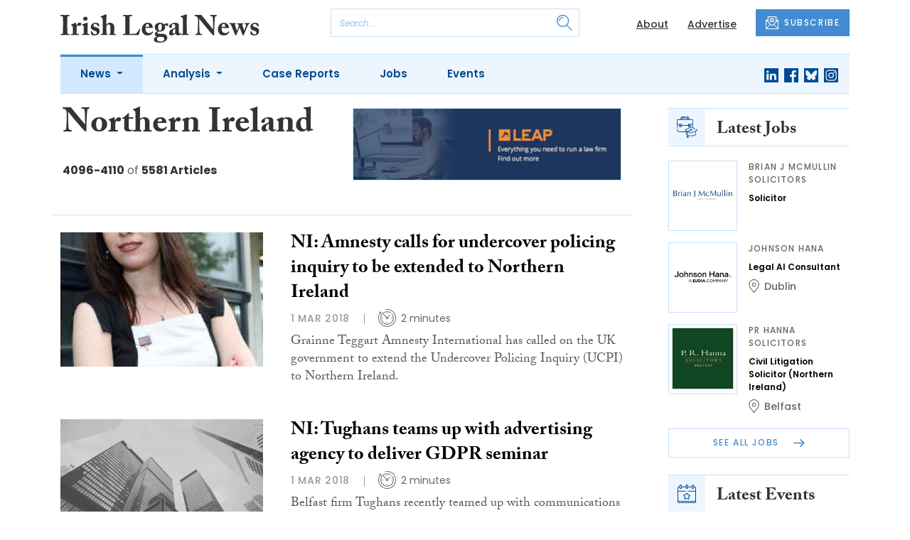

--- FILE ---
content_type: text/html; charset=UTF-8
request_url: https://www.irishlegal.com/tag/northern-ireland?page=274
body_size: 12445
content:
<!DOCTYPE html>
<html lang="en">
<head>
    <meta charset="UTF-8">
    <meta http-equiv="X-UA-Compatible" content="IE=edge">
    <meta name="viewport" content="width=device-width, initial-scale=1.0">
    <title>Northern Ireland | Irish Legal News</title>
    <meta name="description" content="Read the latest news about Northern Ireland.">

        <!-- Google Tag Manager -->
    <script>(function(w,d,s,l,i){w[l]=w[l]||[];w[l].push({'gtm.start':
    new Date().getTime(),event:'gtm.js'});var f=d.getElementsByTagName(s)[0],
    j=d.createElement(s),dl=l!='dataLayer'?'&l='+l:'';j.async=true;j.src=
    'https://www.googletagmanager.com/gtm.js?id='+i+dl;f.parentNode.insertBefore(j,f);
    })(window,document,'script','dataLayer','GTM-TLVLTR2');</script>
    <!-- End Google Tag Manager -->
    
        <script src="https://www.google.com/recaptcha/api.js" async defer></script>
    <script>
    function submitSubscribeModal(token) {
        document.getElementById("subscribe-modal").submit();
    }
    function submitSubscribe(token) {
        document.getElementById("subscribe").submit();
    }
    </script>
    
    
    
    
    <!-- Facebook -->
    <meta property="og:locale" content="en_GB" />
    <meta property="og:type" content="article" />
    <meta property="og:title" content="Northern Ireland" />
    <meta property="og:description" content="Read the latest news about Northern Ireland." />
    <meta property="og:url" content="https://www.irishlegal.com/tag/northern-ireland" />
    <meta property="og:site_name" content="Irish Legal News" />
    <meta property="og:image" content="" />
    <meta property="og:image:secure_url" content="" />
    <meta property="og:image:width" content="300" />
    <meta property="og:image:height" content="300" />

    <!-- Favicon -->
    <link rel="icon" type="image/png" href="https://www.irishlegal.com/assets/images/favicon/favicon-32x32.png" sizes="32x32" />
    <link rel="icon" type="image/png" href="https://www.irishlegal.com/assets/images/favicon/favicon-16x16.png" sizes="16x16" />

    <!-- Prefetch DNS -->
    <link rel="dns-prefetch" href="//cdn.jsdelivr.net">
    <link rel="dns-prefetch" href="//use.typekit.net">
    <link rel="dns-prefetch" href="//fonts.googleapis.com">
    <link rel="dns-prefetch" href="//cdnjs.cloudflare.com">

    <!-- Bootstrap CSS -->
    <link href="https://cdn.jsdelivr.net/npm/bootstrap@5.0.2/dist/css/bootstrap.min.css" rel="stylesheet" integrity="sha384-EVSTQN3/azprG1Anm3QDgpJLIm9Nao0Yz1ztcQTwFspd3yD65VohhpuuCOmLASjC" crossorigin="anonymous">

    <link rel="stylesheet" href="https://use.typekit.net/mkq0dhu.css">
    <link href="https://fonts.googleapis.com/css2?family=Poppins:ital,wght@0,300;0,400;0,500;0,600;0,700;1,300;1,400;1,500;1,600;1,700&display=swap" rel="stylesheet">

    <link rel="stylesheet" href="https://cdnjs.cloudflare.com/ajax/libs/normalize/8.0.1/normalize.min.css" integrity="sha512-NhSC1YmyruXifcj/KFRWoC561YpHpc5Jtzgvbuzx5VozKpWvQ+4nXhPdFgmx8xqexRcpAglTj9sIBWINXa8x5w==" crossorigin="anonymous" />

    <!-- Font Awesome -->
    <link rel="stylesheet" href="https://cdnjs.cloudflare.com/ajax/libs/font-awesome/5.15.3/css/all.min.css" integrity="sha512-iBBXm8fW90+nuLcSKlbmrPcLa0OT92xO1BIsZ+ywDWZCvqsWgccV3gFoRBv0z+8dLJgyAHIhR35VZc2oM/gI1w==" crossorigin="anonymous" referrerpolicy="no-referrer" />

    <link rel="stylesheet" href="https://www.irishlegal.com/css/styles.css?20251007">
</head>
<body>
        <!-- Google Tag Manager (noscript) -->
    <noscript><iframe src="https://www.googletagmanager.com/ns.html?id=GTM-TLVLTR2"
    height="0" width="0" style="display:none;visibility:hidden"></iframe></noscript>
    <!-- End Google Tag Manager (noscript) -->
            <header class="sfn-header" style="top: auto; position: static;">
        <div class="sfn-header-main navbar-expand-lg">
            <div class="container">
                <div class="row align-items-center">
                    <div class="col-6 col-lg-3 col-xl-4">
                        <div class="logo-holder">
                            <div class="sfn-toggle-button">
                                <div class="toggle-button">
                                    <div class="line-top"></div>
                                    <div class="line-middle"></div>
                                    <div class="line-bottom"></div>
                                </div>
                            </div>
                            <div class="navbar-brand logo">
                                <a href="https://www.irishlegal.com">
                                    <img src="https://www.irishlegal.com/assets/images/logos/irish-legal-news-logo.svg" alt="Logo" class="d-none d-lg-block" style="height: 40px; margin-bottom: -15px;"/>
                                    <img src="https://www.irishlegal.com/assets/images/logos/iln-logo-main.svg" alt="Logo" class="d-block d-lg-none" style="width: 80px"/>
                                </a>
                            </div>
                        </div>
                    </div>

                    <div class="col-6 col-lg-4 col-xl-4 order-lg-3">
                        <div class="sfn-header-top-links">
                            <nav>
                                <ul>
                                                                        <li class="d-none d-lg-block">
                                        <a href="https://www.irishlegal.com/about">
                                            About
                                        </a>
                                    </li>
                                                                        <li class="d-none d-lg-block">
                                        <a href="https://www.irishlegal.com/advertise">
                                            Advertise
                                        </a>
                                    </li>
                                                                        <li class="sfn-header-cta">
                                        <a href="#" class="btn btn-primary btn-has-icon-left" data-bs-toggle="modal" data-bs-target="#subscribeModal">
                                            <img src="https://www.irishlegal.com/assets/images/icons/newsletter-icon.svg" alt="Newsletter icon">
                                            SUBSCRIBE
                                        </a>
                                    </li>
                                </ul>
                            </nav>
                        </div>
                    </div>

                    <div class="col-lg-5 order-lg-2 col-xl-4 d-none d-lg-block">
                        <div class="searchbar">
                            <div class="searchbar__inner">
                                <form action="https://www.irishlegal.com/articles/search" method="get">
                                    <input type="text" placeholder="Search..." name="query" >
                                    <input type="submit" value="" style="background-image: url('https://www.irishlegal.com/assets/images/icons/magnifying-glass-icon.svg');">
                                </form>
                            </div>
                        </div>
                    </div>
                </div>
            </div>
        </div>

        <div class="sfn-header-nav navbar navbar-expand-lg">
    <div>
        <div class="container">
            <div class="row">
                <div class="col-lg-12">
                    <div class="sfn-header-nav__holder">
                        <div>
                            <nav class="sfn-header-nav__inner">
                                <ul class="navbar-nav">
                                                                                                            <li class="dropdown">
                                        <a href="https://www.irishlegal.com/category/news" class="dropdown-toggle active">
                                            News
                                        </a>
                                        <ul class="sfn-header-subnav" style="z-index: 3;">
                                            <li>
                                                <a href="https://www.irishlegal.com/category/news">Latest</a>
                                            </li>
                                                                                        <li>
                                                <a href="https://www.irishlegal.com/category/news/appointments">Appointments</a>
                                            </li>
                                                                                        <li>
                                                <a href="https://www.irishlegal.com/category/news/universities">Universities</a>
                                            </li>
                                                                                        <li>
                                                <a href="https://www.irishlegal.com/category/news/financial-regulatory">Financial Regulatory</a>
                                            </li>
                                                                                        <li>
                                                <a href="https://www.irishlegal.com/category/news/climate">Climate</a>
                                            </li>
                                                                                        <li>
                                                <a href="https://www.irishlegal.com/category/news/and-finally">And Finally</a>
                                            </li>
                                                                                    </ul>
                                    </li>
                                                                                                                                                <li class="dropdown">
                                        <a href="https://www.irishlegal.com/category/analysis" class="dropdown-toggle">
                                            Analysis
                                        </a>
                                        <ul class="sfn-header-subnav">
                                            <li>
                                                <a href="https://www.irishlegal.com/category/analysis">Latest</a>
                                            </li>
                                                                                        <li>
                                                <a href="https://www.irishlegal.com/category/analysis/opinion">Opinion</a>
                                            </li>
                                                                                        <li>
                                                <a href="https://www.irishlegal.com/category/analysis/interviews">Interviews</a>
                                            </li>
                                                                                        <li>
                                                <a href="https://www.irishlegal.com/category/analysis/reviews">Reviews</a>
                                            </li>
                                                                                        <li>
                                                <a href="https://www.irishlegal.com/category/analysis/our-legal-heritage">Our Legal Heritage</a>
                                            </li>
                                                                                        <li>
                                                <a href="https://www.irishlegal.com/category/analysis/lawyer-of-the-month">Lawyer of the Month</a>
                                            </li>
                                                                                    </ul>
                                    </li>
                                                                                                                                                <li>
                                        <a href="https://www.irishlegal.com/category/case-reports">
                                            Case Reports
                                        </a>
                                    </li>
                                                                                                            <li>
                                        <a href="https://www.irishlegal.com/jobs">
                                            Jobs
                                        </a>
                                    </li>
                                                                        <li>
                                        <a href="https://www.irishlegal.com/events">
                                            Events
                                        </a>
                                    </li>
                                                                    </ul>
                            </nav>
                        </div>

                        <div class="sfn-social">
                            <nav>
                                <ul class="sfn-social__media">
                                                                        <li>
                                        <a href="https://linkedin.com/company/irishlegalnews" target="_blank">
                                            <img src="https://www.irishlegal.com/assets/images/brands/linkedin.svg" alt="LinkedIn">
                                        </a>
                                    </li>
                                                                                                            <li>
                                        <a href="https://facebook.com/irishlegalnews" target="_blank">
                                            <img src="https://www.irishlegal.com/assets/images/brands/facebook.svg" alt="Facebook">
                                        </a>
                                    </li>
                                                                                                            <li>
                                        <a href="https://bsky.app/profile/irishlegal.com" target="_blank">
                                            <img src="https://www.irishlegal.com/assets/images/brands/bluesky.svg" alt="Bluesky">
                                        </a>
                                    </li>
                                                                                                                                                <li>
                                        <a href="https://instagram.com/irishlegalnews" target="_blank">
                                            <img src="https://www.irishlegal.com/assets/images/brands/instagram.svg" alt="Instagram">
                                        </a>
                                    </li>
                                                                                                                                            </ul>
                            </nav>
                        </div>
                    </div>
                </div>
            </div>
        </div>
    </div>
</div>

        <div class="sfn-header-slide">
    <div class="sfn-header-slide__top">
        <div class="sfn-header-slide__left">
            <div class="sfn-header-slide__close">
                <img src="https://www.irishlegal.com/assets/images/icons/arrow-left-dark.svg" alt="Arrow left dark">
            </div>
            <div class="sfn-header-slide__logo">
                <a href="https://www.irishlegal.com">
                    <img src="https://www.irishlegal.com/assets/images/logos/iln-logo-main.svg" alt="SFN Logo"/>
                </a>
            </div>
        </div>

        <div class="sfn-header-slide__action">
            <a href="#" class="btn btn-primary btn-has-icon-left" data-bs-toggle="modal" data-bs-target="#subscribeModal">
                <img src="https://www.irishlegal.com/assets/images/icons/newsletter-icon.svg" alt="Newsletter icon">
                SUBSCRIBE
            </a>
        </div>
    </div>

    <div class="sfn-header-slide__search">
        <div class="searchbar">
            <div class="searchbar__inner">
                <form action="https://www.irishlegal.com/articles/search" method="get">
                    <input type="text" placeholder="Search..." name="query" >
                    <input type="submit" value="" style="background-image: url('https://www.irishlegal.com/assets/images/icons/magnifying-glass-icon.svg');">
                </form>
            </div>
        </div>
    </div>

    <div class="sfn-header-slide__nav">
        <nav class="navbar navbar-collapse collapse show" id="navbarSupportedContent">
            <ul class="navbar-nav me-auto">
                                                <li class="dropdown">
                    <a class="dropdown-toggle" href="https://www.irishlegal.com/category/news">
                        News
                    </a>
                    <span class="dropdown-toggle--close" id="navnews" role="button" data-bs-toggle="dropdown" aria-expanded="true"></span>
                    <ul class="dropdown-menu" aria-labelledby="navnews" data-bs-popper="none">
                        <li>
                            <a href="https://www.irishlegal.com/category/news">Latest</a>
                        </li>
                                                <li>
                            <a href="https://www.irishlegal.com/category/news/appointments">Appointments</a>
                        </li>
                                                <li>
                            <a href="https://www.irishlegal.com/category/news/universities">Universities</a>
                        </li>
                                                <li>
                            <a href="https://www.irishlegal.com/category/news/financial-regulatory">Financial Regulatory</a>
                        </li>
                                                <li>
                            <a href="https://www.irishlegal.com/category/news/climate">Climate</a>
                        </li>
                                                <li>
                            <a href="https://www.irishlegal.com/category/news/and-finally">And Finally</a>
                        </li>
                                            </ul>
                </li>
                                                                <li class="dropdown">
                    <a class="dropdown-toggle" href="https://www.irishlegal.com/category/analysis">
                        Analysis
                    </a>
                    <span class="dropdown-toggle--close" id="navanalysis" role="button" data-bs-toggle="dropdown" aria-expanded="true"></span>
                    <ul class="dropdown-menu" aria-labelledby="navanalysis" data-bs-popper="none">
                        <li>
                            <a href="https://www.irishlegal.com/category/analysis">Latest</a>
                        </li>
                                                <li>
                            <a href="https://www.irishlegal.com/category/analysis/opinion">Opinion</a>
                        </li>
                                                <li>
                            <a href="https://www.irishlegal.com/category/analysis/interviews">Interviews</a>
                        </li>
                                                <li>
                            <a href="https://www.irishlegal.com/category/analysis/reviews">Reviews</a>
                        </li>
                                                <li>
                            <a href="https://www.irishlegal.com/category/analysis/our-legal-heritage">Our Legal Heritage</a>
                        </li>
                                                <li>
                            <a href="https://www.irishlegal.com/category/analysis/lawyer-of-the-month">Lawyer of the Month</a>
                        </li>
                                            </ul>
                </li>
                                                                <li>
                    <a href="https://www.irishlegal.com/category/case-reports">
                        Case Reports
                    </a>
                </li>
                                                <li>
                    <a href="https://www.irishlegal.com/jobs">
                        Jobs
                    </a>
                </li>
                                <li>
                    <a href="https://www.irishlegal.com/events">
                        Events
                    </a>
                </li>
                            </ul>
        </nav>
    </div>


    <div class="sfn-header-slide__info">
        <div class="sfn-social">
            <nav>
                <ul class="sfn-social__nav d-block d-lg-none">
                                        <li>
                        <a href="https://www.irishlegal.com/about">
                            About
                        </a>
                    </li>
                                        <li>
                        <a href="https://www.irishlegal.com/advertise">
                            Advertise
                        </a>
                    </li>
                                        <hr>
                                        <li>
                        <a href="https://www.irishlegal.com/privacy-policy">
                            Privacy Policy
                        </a>
                    </li>
                                        <li>
                        <a href="https://www.irishlegal.com/cookies">
                            Cookies
                        </a>
                    </li>
                                        <li>
                        <a href="https://www.irishlegal.com/modern-slavery">
                            Modern Slavery
                        </a>
                    </li>
                                    </ul>
            </nav>

            <nav>
                <ul class="sfn-social__media">
                                        <li>
                        <a href="https://linkedin.com/company/irishlegalnews" target="_blank">
                            <img src="https://www.irishlegal.com/assets/images/brands/linkedin-light-blue.svg" alt="LinkedIn">
                        </a>
                    </li>
                                                            <li>
                        <a href="https://facebook.com/irishlegalnews" target="_blank">
                            <img src="https://www.irishlegal.com/assets/images/brands/facebook-light-blue.svg" alt="Facebook">
                        </a>
                    </li>
                                                            <li>
                        <a href="https://bsky.app/profile/irishlegal.com" target="_blank">
                            <img src="https://www.irishlegal.com/assets/images/brands/bluesky-light-blue.svg" alt="Bluesky">
                        </a>
                    </li>
                                                                                <li>
                        <a href="https://instagram.com/irishlegalnews" target="_blank">
                            <img src="https://www.irishlegal.com/assets/images/brands/instagram-light-blue.svg" alt="Instagram">
                        </a>
                    </li>
                                                                            </ul>
            </nav>

            <nav>
                <ul class="sfn-social__list-icons d-block d-lg-none">
                                        <li>
                        <img src="https://www.irishlegal.com/assets/images/icons/phone-icon-light.svg" alt="Phone icon">
                        <a href="tel:+35316950328">+353 1695 0328</a>
                    </li>
                    
                                        <li>
                        <img src="https://www.irishlegal.com/assets/images/icons/email-icon-light.svg" alt="Email icon">
                        <a href="mailto:newsdesk@irishlegal.com">newsdesk@irishlegal.com</a>
                    </li>
                                    </ul>
            </nav>
        </div>
    </div>
</div>
    </header>

    <!-- Categories News -->
<main class="pb-lg-5">
    <div class="sfn-category-articles mb-5">
        <div class="container">
            <div class="row">
                <div class="col-lg-9 pe-lg-5">
                    <div class="row sfn-border-bottom sfn-border-bottom--small">
                        <div class="col-md-6">
                            <div class="sfn-page-title">
                                <h1 class="mb-3">Northern Ireland</h1>
                            </div>

                            
                            <div class="sfn-counter__holder">
                                <div class="sfn-counter">
    <span>4096-4110</span> of <span>5581 Articles</span>
</div>
                            </div>
                        </div>

                        <div class="col-md-6">
                            <div class="sfn-banner mt-4 mt-md-0 mb-md-4">
                                <a href="https://www.irishlegal.com/advert-click/MzI=" target="_blank" rel="nofollow" data-advert="MzI="><img src="https://www.irishlegal.com/uploads/Irish%20Legal%20News%20banner%20-%20LEAP.jpg" class="advert" data-advert="MzI="></a>
                            </div>
                        </div>
                    </div>

                    <div class="sfn-border-bottom sfn-news-boxes--categories">
                                                <article class="sfn-news-box sfn-news-box--def sfn-news-box--horizontal">
                            <div class="sfn-news-box__image">
                                                                <a href="https://www.irishlegal.com/articles/amnesty-calls-undercover-policing-inquiry-extended-northern-ireland">
                                    <img src="https://www.irishlegal.com/storage/dcdc69b2dcbb8f3a56d3c21392b4cadc22dfe70f.jpg" alt="Box image">
                                </a>
                            </div>
                            <div class="sfn-news-box__content">
                                <div class="sfn-news-box__meta d-flex d-lg-none">
                                    <time datetime="2018-03-01" class="sfn-meta__date">
                                        1 Mar 2018
                                    </time>
                                                                    </div>

                                <div class="sfn-news-box__title">
                                    <h3>
                                        <a href="https://www.irishlegal.com/articles/amnesty-calls-undercover-policing-inquiry-extended-northern-ireland">NI: Amnesty calls for undercover policing inquiry to be extended to Northern Ireland</a>
                                    </h3>
                                </div>

                                <div class="sfn-meta__holder d-none d-lg-flex">
                                    <time datetime="2018-03-01" class="sfn-meta__date">
                                        1 Mar 2018
                                    </time>

                                    <address class="sfn-meta__time">
                                        <img src="https://www.irishlegal.com/assets/images/icons/clock-icon.svg" alt="Clock icon">
                                        <span>2 minutes</span>
                                    </address>
                                </div>

                                <div class="sfn-news-box__excerpt truncate-excerpt--long">
                                    <p>Grainne Teggart Amnesty International has called on the UK government to extend the Undercover Policing Inquiry (UCPI) to Northern Ireland.</p>
                                </div>
                            </div>
                        </article>
                                                <article class="sfn-news-box sfn-news-box--def sfn-news-box--horizontal">
                            <div class="sfn-news-box__image">
                                                                <a href="https://www.irishlegal.com/articles/tughans-teams-advertising-agency-deliver-gdpr-seminar">
                                    <img src="https://www.irishlegal.com/storage/e127012427098ac3088ef8167d6620d43f475246.jpg" alt="Box image">
                                </a>
                            </div>
                            <div class="sfn-news-box__content">
                                <div class="sfn-news-box__meta d-flex d-lg-none">
                                    <time datetime="2018-03-01" class="sfn-meta__date">
                                        1 Mar 2018
                                    </time>
                                                                    </div>

                                <div class="sfn-news-box__title">
                                    <h3>
                                        <a href="https://www.irishlegal.com/articles/tughans-teams-advertising-agency-deliver-gdpr-seminar">NI: Tughans teams up with advertising agency to deliver GDPR seminar</a>
                                    </h3>
                                </div>

                                <div class="sfn-meta__holder d-none d-lg-flex">
                                    <time datetime="2018-03-01" class="sfn-meta__date">
                                        1 Mar 2018
                                    </time>

                                    <address class="sfn-meta__time">
                                        <img src="https://www.irishlegal.com/assets/images/icons/clock-icon.svg" alt="Clock icon">
                                        <span>2 minutes</span>
                                    </address>
                                </div>

                                <div class="sfn-news-box__excerpt truncate-excerpt--long">
                                    <p> Belfast firm Tughans recently teamed up with communications agency Ardmore Advertising to spearhead a breakfast briefing on the EU General Data Protection Regulation (GDPR).</p>
                                </div>
                            </div>
                        </article>
                                                <article class="sfn-news-box sfn-news-box--def sfn-news-box--horizontal">
                            <div class="sfn-news-box__image">
                                                                <a href="https://www.irishlegal.com/articles/northern-ireland-courts-remain-open-despite-complete-shutdown-south-border">
                                    <img src="https://www.irishlegal.com/storage/8e95489dd8178562ab13807e7c83f5c822e59e35.jpg" alt="Box image">
                                </a>
                            </div>
                            <div class="sfn-news-box__content">
                                <div class="sfn-news-box__meta d-flex d-lg-none">
                                    <time datetime="2018-03-01" class="sfn-meta__date">
                                        1 Mar 2018
                                    </time>
                                                                    </div>

                                <div class="sfn-news-box__title">
                                    <h3>
                                        <a href="https://www.irishlegal.com/articles/northern-ireland-courts-remain-open-despite-complete-shutdown-south-border">NI: Northern Ireland courts remain open despite complete shutdown south of the border</a>
                                    </h3>
                                </div>

                                <div class="sfn-meta__holder d-none d-lg-flex">
                                    <time datetime="2018-03-01" class="sfn-meta__date">
                                        1 Mar 2018
                                    </time>

                                    <address class="sfn-meta__time">
                                        <img src="https://www.irishlegal.com/assets/images/icons/clock-icon.svg" alt="Clock icon">
                                        <span>1 minute</span>
                                    </address>
                                </div>

                                <div class="sfn-news-box__excerpt truncate-excerpt--long">
                                    <p>The Northern Ireland courts remain open today in spite of a complete shutdown south of the border, the Lord Chief Justice's office has confirmed. A spokesperson told Irish Legal News the courts were still running, although "business may be delayed in some areas".</p>
                                </div>
                            </div>
                        </article>
                                                <article class="sfn-news-box sfn-news-box--def sfn-news-box--horizontal">
                            <div class="sfn-news-box__image">
                                                                <a href="https://www.irishlegal.com/articles/fisher-fisher-solicitors-expand-family-law-refurbished-office">
                                    <img src="https://www.irishlegal.com/storage/472aef790c327812f21743efac853b07f265b6e7.jpg" alt="Box image">
                                </a>
                            </div>
                            <div class="sfn-news-box__content">
                                <div class="sfn-news-box__meta d-flex d-lg-none">
                                    <time datetime="2018-02-28" class="sfn-meta__date">
                                        28 Feb 2018
                                    </time>
                                                                    </div>

                                <div class="sfn-news-box__title">
                                    <h3>
                                        <a href="https://www.irishlegal.com/articles/fisher-fisher-solicitors-expand-family-law-refurbished-office">NI: Fisher & Fisher Solicitors expand into family law from refurbished office</a>
                                    </h3>
                                </div>

                                <div class="sfn-meta__holder d-none d-lg-flex">
                                    <time datetime="2018-02-28" class="sfn-meta__date">
                                        28 Feb 2018
                                    </time>

                                    <address class="sfn-meta__time">
                                        <img src="https://www.irishlegal.com/assets/images/icons/clock-icon.svg" alt="Clock icon">
                                        <span>1 minute</span>
                                    </address>
                                </div>

                                <div class="sfn-news-box__excerpt truncate-excerpt--long">
                                    <p> Fisher &amp; Fisher Solicitors is now delivering a specialist family law service from its newly-refurbished office in Sandy Row.</p>
                                </div>
                            </div>
                        </article>
                                                <article class="sfn-news-box sfn-news-box--def sfn-news-box--horizontal">
                            <div class="sfn-news-box__image">
                                                                <a href="https://www.irishlegal.com/articles/shean-dickson-merrick-moves-new-premises-amid-anticipation-brexit">
                                    <img src="https://www.irishlegal.com/storage/0a7c614815440b4e38dbaf09b543b5404692e4c1.jpg" alt="Box image">
                                </a>
                            </div>
                            <div class="sfn-news-box__content">
                                <div class="sfn-news-box__meta d-flex d-lg-none">
                                    <time datetime="2018-02-28" class="sfn-meta__date">
                                        28 Feb 2018
                                    </time>
                                                                    </div>

                                <div class="sfn-news-box__title">
                                    <h3>
                                        <a href="https://www.irishlegal.com/articles/shean-dickson-merrick-moves-new-premises-amid-anticipation-brexit">NI: Shean Dickson Merrick moves to new premises amid anticipation of Brexit</a>
                                    </h3>
                                </div>

                                <div class="sfn-meta__holder d-none d-lg-flex">
                                    <time datetime="2018-02-28" class="sfn-meta__date">
                                        28 Feb 2018
                                    </time>

                                    <address class="sfn-meta__time">
                                        <img src="https://www.irishlegal.com/assets/images/icons/clock-icon.svg" alt="Clock icon">
                                        <span>1 minute</span>
                                    </address>
                                </div>

                                <div class="sfn-news-box__excerpt truncate-excerpt--long">
                                    <p>Bernadette McCloskey Belfast-based Shean Dickson Merrick Solicitors is expanding into larger premises as it anticipates increased demand amid the "huge impact" of Brexit, the Belfast Telegraph reports.</p>
                                </div>
                            </div>
                        </article>
                                                <article class="sfn-news-box sfn-news-box--def sfn-news-box--horizontal">
                            <div class="sfn-news-box__image">
                                                                <a href="https://www.irishlegal.com/articles/pictures-pinsent-masons-learn-mentalist">
                                    <img src="https://www.irishlegal.com/storage/1076e7a32f046db456c0baa936c96802e0bb55ea.jpg" alt="Box image">
                                </a>
                            </div>
                            <div class="sfn-news-box__content">
                                <div class="sfn-news-box__meta d-flex d-lg-none">
                                    <time datetime="2018-02-27" class="sfn-meta__date">
                                        27 Feb 2018
                                    </time>
                                                                    </div>

                                <div class="sfn-news-box__title">
                                    <h3>
                                        <a href="https://www.irishlegal.com/articles/pictures-pinsent-masons-learn-mentalist">NI: In pictures&#8230; Pinsent Masons learn from a mentalist</a>
                                    </h3>
                                </div>

                                <div class="sfn-meta__holder d-none d-lg-flex">
                                    <time datetime="2018-02-27" class="sfn-meta__date">
                                        27 Feb 2018
                                    </time>

                                    <address class="sfn-meta__time">
                                        <img src="https://www.irishlegal.com/assets/images/icons/clock-icon.svg" alt="Clock icon">
                                        <span>1 minute</span>
                                    </address>
                                </div>

                                <div class="sfn-news-box__excerpt truncate-excerpt--long">
                                    <p> Over 40 local businesses learned about "nudge theory" from self-described "mentalist" David Meade at a seminar hosted by Pinsent Masons and the Northern Ireland Chamber of Commerce.</p>
                                </div>
                            </div>
                        </article>
                                                <article class="sfn-news-box sfn-news-box--def sfn-news-box--horizontal">
                            <div class="sfn-news-box__image">
                                                                <a href="https://www.irishlegal.com/articles/keystone-law-celebrates-first-anniversary-belfast">
                                    <img src="https://www.irishlegal.com/storage/659ed64fa64ae15cb0833a58f49cfc173c71598c.jpg" alt="Box image">
                                </a>
                            </div>
                            <div class="sfn-news-box__content">
                                <div class="sfn-news-box__meta d-flex d-lg-none">
                                    <time datetime="2018-02-26" class="sfn-meta__date">
                                        26 Feb 2018
                                    </time>
                                                                    </div>

                                <div class="sfn-news-box__title">
                                    <h3>
                                        <a href="https://www.irishlegal.com/articles/keystone-law-celebrates-first-anniversary-belfast">NI: Keystone Law celebrates first anniversary in Belfast</a>
                                    </h3>
                                </div>

                                <div class="sfn-meta__holder d-none d-lg-flex">
                                    <time datetime="2018-02-26" class="sfn-meta__date">
                                        26 Feb 2018
                                    </time>

                                    <address class="sfn-meta__time">
                                        <img src="https://www.irishlegal.com/assets/images/icons/clock-icon.svg" alt="Clock icon">
                                        <span>1 minute</span>
                                    </address>
                                </div>

                                <div class="sfn-news-box__excerpt truncate-excerpt--long">
                                    <p>John McMahon Keystone Law has celebrated its first year in Northern Ireland, a year on from its merger with Belfast-based McMahon McKay.</p>
                                </div>
                            </div>
                        </article>
                                                <article class="sfn-news-box sfn-news-box--def sfn-news-box--horizontal">
                            <div class="sfn-news-box__image">
                                                                <a href="https://www.irishlegal.com/articles/confusion-funding-legacy-inquests-following-claims-counter-claims">
                                    <img src="https://www.irishlegal.com/storage/072490df0b620db9adff23fab45f75b44a233f75.jpg" alt="Box image">
                                </a>
                            </div>
                            <div class="sfn-news-box__content">
                                <div class="sfn-news-box__meta d-flex d-lg-none">
                                    <time datetime="2018-02-26" class="sfn-meta__date">
                                        26 Feb 2018
                                    </time>
                                                                    </div>

                                <div class="sfn-news-box__title">
                                    <h3>
                                        <a href="https://www.irishlegal.com/articles/confusion-funding-legacy-inquests-following-claims-counter-claims">NI: Confusion over funding for legacy inquests following claims and counter-claims</a>
                                    </h3>
                                </div>

                                <div class="sfn-meta__holder d-none d-lg-flex">
                                    <time datetime="2018-02-26" class="sfn-meta__date">
                                        26 Feb 2018
                                    </time>

                                    <address class="sfn-meta__time">
                                        <img src="https://www.irishlegal.com/assets/images/icons/clock-icon.svg" alt="Clock icon">
                                        <span>2 minutes</span>
                                    </address>
                                </div>

                                <div class="sfn-news-box__excerpt truncate-excerpt--long">
                                    <p>Michelle O'Neill The release of funding for legacy inquests has been surrounded with confusion following Sinn Féin claims that it secured a commitment from the UK government outside its failed talks with the DUP.</p>
                                </div>
                            </div>
                        </article>
                                                <article class="sfn-news-box sfn-news-box--def sfn-news-box--horizontal">
                            <div class="sfn-news-box__image">
                                                                <a href="https://www.irishlegal.com/articles/carrickmore-solicitor-fight-west-tyrone-election">
                                    <img src="https://www.irishlegal.com/storage/57c8accc02079e14a1ac06a6169cd34468f95939.jpg" alt="Box image">
                                </a>
                            </div>
                            <div class="sfn-news-box__content">
                                <div class="sfn-news-box__meta d-flex d-lg-none">
                                    <time datetime="2018-02-26" class="sfn-meta__date">
                                        26 Feb 2018
                                    </time>
                                                                    </div>

                                <div class="sfn-news-box__title">
                                    <h3>
                                        <a href="https://www.irishlegal.com/articles/carrickmore-solicitor-fight-west-tyrone-election">NI: Carrickmore solicitor to fight West Tyrone by-election</a>
                                    </h3>
                                </div>

                                <div class="sfn-meta__holder d-none d-lg-flex">
                                    <time datetime="2018-02-26" class="sfn-meta__date">
                                        26 Feb 2018
                                    </time>

                                    <address class="sfn-meta__time">
                                        <img src="https://www.irishlegal.com/assets/images/icons/clock-icon.svg" alt="Clock icon">
                                        <span>1 minute</span>
                                    </address>
                                </div>

                                <div class="sfn-news-box__excerpt truncate-excerpt--long">
                                    <p>Órfhlaith Begley Carrickmore solicitor Órfhlaith Begley has been selected by Sinn Féin to contest the upcoming West Tyrone by-election.</p>
                                </div>
                            </div>
                        </article>
                                                <article class="sfn-news-box sfn-news-box--def sfn-news-box--horizontal">
                            <div class="sfn-news-box__image">
                                                                <a href="https://www.irishlegal.com/articles/human-rights-groups-welcome-damning-un-ruling-abortion-laws">
                                    <img src="https://www.irishlegal.com/storage/9450b7ef567e87990b5184516aa90fb4481690cd.jpg" alt="Box image">
                                </a>
                            </div>
                            <div class="sfn-news-box__content">
                                <div class="sfn-news-box__meta d-flex d-lg-none">
                                    <time datetime="2018-02-26" class="sfn-meta__date">
                                        26 Feb 2018
                                    </time>
                                                                    </div>

                                <div class="sfn-news-box__title">
                                    <h3>
                                        <a href="https://www.irishlegal.com/articles/human-rights-groups-welcome-damning-un-ruling-abortion-laws">NI: Human rights groups welcome damning UN ruling on abortion laws</a>
                                    </h3>
                                </div>

                                <div class="sfn-meta__holder d-none d-lg-flex">
                                    <time datetime="2018-02-26" class="sfn-meta__date">
                                        26 Feb 2018
                                    </time>

                                    <address class="sfn-meta__time">
                                        <img src="https://www.irishlegal.com/assets/images/icons/clock-icon.svg" alt="Clock icon">
                                        <span>2 minutes</span>
                                    </address>
                                </div>

                                <div class="sfn-news-box__excerpt truncate-excerpt--long">
                                    <p>Human rights groups have welcomed a new UN report which finds Northern Ireland's abortion laws are leading to human rights violations. The UN Committee on the Elimination of Discrimination against Women (CEDAW) has published a 19-page inquiry report on access to abortion in Northern Ireland followin</p>
                                </div>
                            </div>
                        </article>
                                                <article class="sfn-news-box sfn-news-box--def sfn-news-box--horizontal">
                            <div class="sfn-news-box__image">
                                                                <a href="https://www.irishlegal.com/articles/pictures-robert-g-sinclair-co-back-brain-injury-matters-fundraiser">
                                    <img src="https://www.irishlegal.com/storage/4ff3e685e3be1985f455dce1ee5246c97efb8b43.jpg" alt="Box image">
                                </a>
                            </div>
                            <div class="sfn-news-box__content">
                                <div class="sfn-news-box__meta d-flex d-lg-none">
                                    <time datetime="2018-02-26" class="sfn-meta__date">
                                        26 Feb 2018
                                    </time>
                                                                    </div>

                                <div class="sfn-news-box__title">
                                    <h3>
                                        <a href="https://www.irishlegal.com/articles/pictures-robert-g-sinclair-co-back-brain-injury-matters-fundraiser">NI: In pictures&#8230; Robert G Sinclair & Co back Brain Injury Matters fundraiser</a>
                                    </h3>
                                </div>

                                <div class="sfn-meta__holder d-none d-lg-flex">
                                    <time datetime="2018-02-26" class="sfn-meta__date">
                                        26 Feb 2018
                                    </time>

                                    <address class="sfn-meta__time">
                                        <img src="https://www.irishlegal.com/assets/images/icons/clock-icon.svg" alt="Clock icon">
                                        <span>1 minute</span>
                                    </address>
                                </div>

                                <div class="sfn-news-box__excerpt truncate-excerpt--long">
                                    <p> Litigation lawyers at Robert G Sinclair &amp; Co Solicitors recently attended the annual fundraiser in Belfast for Brain Injury Matters.</p>
                                </div>
                            </div>
                        </article>
                                                <article class="sfn-news-box sfn-news-box--def sfn-news-box--horizontal">
                            <div class="sfn-news-box__image">
                                                                <a href="https://www.irishlegal.com/articles/judge-calls-longer-sentencing-domestic-abusers">
                                    <img src="https://www.irishlegal.com/storage/1bde1c0b3106051a908e7f2981344422a666ab12.jpg" alt="Box image">
                                </a>
                            </div>
                            <div class="sfn-news-box__content">
                                <div class="sfn-news-box__meta d-flex d-lg-none">
                                    <time datetime="2018-02-23" class="sfn-meta__date">
                                        23 Feb 2018
                                    </time>
                                                                    </div>

                                <div class="sfn-news-box__title">
                                    <h3>
                                        <a href="https://www.irishlegal.com/articles/judge-calls-longer-sentencing-domestic-abusers">NI: Judge calls for longer sentences for domestic abusers</a>
                                    </h3>
                                </div>

                                <div class="sfn-meta__holder d-none d-lg-flex">
                                    <time datetime="2018-02-23" class="sfn-meta__date">
                                        23 Feb 2018
                                    </time>

                                    <address class="sfn-meta__time">
                                        <img src="https://www.irishlegal.com/assets/images/icons/clock-icon.svg" alt="Clock icon">
                                        <span>1 minute</span>
                                    </address>
                                </div>

                                <div class="sfn-news-box__excerpt truncate-excerpt--long">
                                    <p>A judge in Londonderry Magistrates' Court has called for longer sentences for domestic abusers. Judge Barney McElholm said he could impose a maximum sentence of six months on Michael McIntyre, 45, who admitted assaulting his ex-girlfriend and another woman last January.</p>
                                </div>
                            </div>
                        </article>
                                                <article class="sfn-news-box sfn-news-box--def sfn-news-box--horizontal">
                            <div class="sfn-news-box__image">
                                                                <a href="https://www.irishlegal.com/articles/high-court-precious-life-protester-loses-challenge-issue-police-information-notes-harassment">
                                    <img src="https://www.irishlegal.com/storage/f38d744a21f4b8929171b4310a1a956a6f870b18.jpg" alt="Box image">
                                </a>
                            </div>
                            <div class="sfn-news-box__content">
                                <div class="sfn-news-box__meta d-flex d-lg-none">
                                    <time datetime="2018-02-22" class="sfn-meta__date">
                                        22 Feb 2018
                                    </time>
                                                                    </div>

                                <div class="sfn-news-box__title">
                                    <h3>
                                        <a href="https://www.irishlegal.com/articles/high-court-precious-life-protester-loses-challenge-issue-police-information-notes-harassment">NI: High Court: Precious Life protester loses challenge to issue of Police Information Notes for harassment</a>
                                    </h3>
                                </div>

                                <div class="sfn-meta__holder d-none d-lg-flex">
                                    <time datetime="2018-02-22" class="sfn-meta__date">
                                        22 Feb 2018
                                    </time>

                                    <address class="sfn-meta__time">
                                        <img src="https://www.irishlegal.com/assets/images/icons/clock-icon.svg" alt="Clock icon">
                                        <span>4 minutes</span>
                                    </address>
                                </div>

                                <div class="sfn-news-box__excerpt truncate-excerpt--long">
                                    <p>A Precious Life protester who was served a number of Police Information Notes pursuant to the procedure on Police Response to Stalking and Harassment, has been refused judicial review in the High Court. Finding that the procedure for issuing PINs did not require the PSNI to seek the views of the per</p>
                                </div>
                            </div>
                        </article>
                                                <article class="sfn-news-box sfn-news-box--def sfn-news-box--horizontal">
                            <div class="sfn-news-box__image">
                                                                <a href="https://www.irishlegal.com/articles/pictures-law-school-faculty-strike-qub-uu">
                                    <img src="https://www.irishlegal.com/storage/27fb8d6713fa167c7293e7268c3a9ff68f2352c4.jpg" alt="Box image">
                                </a>
                            </div>
                            <div class="sfn-news-box__content">
                                <div class="sfn-news-box__meta d-flex d-lg-none">
                                    <time datetime="2018-02-22" class="sfn-meta__date">
                                        22 Feb 2018
                                    </time>
                                                                    </div>

                                <div class="sfn-news-box__title">
                                    <h3>
                                        <a href="https://www.irishlegal.com/articles/pictures-law-school-faculty-strike-qub-uu">NI: In pictures: Law School faculty on strike at QUB and UU</a>
                                    </h3>
                                </div>

                                <div class="sfn-meta__holder d-none d-lg-flex">
                                    <time datetime="2018-02-22" class="sfn-meta__date">
                                        22 Feb 2018
                                    </time>

                                    <address class="sfn-meta__time">
                                        <img src="https://www.irishlegal.com/assets/images/icons/clock-icon.svg" alt="Clock icon">
                                        <span>1 minute</span>
                                    </address>
                                </div>

                                <div class="sfn-news-box__excerpt truncate-excerpt--long">
                                    <p> Lecturers, PhD students and staff at Queen's University Belfast and Ulster University have gone on strike in a dispute over pensions.</p>
                                </div>
                            </div>
                        </article>
                                                <article class="sfn-news-box sfn-news-box--def sfn-news-box--horizontal">
                            <div class="sfn-news-box__image">
                                                                <a href="https://www.irishlegal.com/articles/women-barristers-learn-deliver-perfect-pitch">
                                    <img src="https://www.irishlegal.com/storage/886fc98c6588d3f2bfa3eca36e433431fb819278.jpg" alt="Box image">
                                </a>
                            </div>
                            <div class="sfn-news-box__content">
                                <div class="sfn-news-box__meta d-flex d-lg-none">
                                    <time datetime="2018-02-22" class="sfn-meta__date">
                                        22 Feb 2018
                                    </time>
                                                                    </div>

                                <div class="sfn-news-box__title">
                                    <h3>
                                        <a href="https://www.irishlegal.com/articles/women-barristers-learn-deliver-perfect-pitch">NI: Women barristers learn how to deliver the perfect pitch</a>
                                    </h3>
                                </div>

                                <div class="sfn-meta__holder d-none d-lg-flex">
                                    <time datetime="2018-02-22" class="sfn-meta__date">
                                        22 Feb 2018
                                    </time>

                                    <address class="sfn-meta__time">
                                        <img src="https://www.irishlegal.com/assets/images/icons/clock-icon.svg" alt="Clock icon">
                                        <span>3 minutes</span>
                                    </address>
                                </div>

                                <div class="sfn-news-box__excerpt truncate-excerpt--long">
                                    <p> Women barristers were briefed on how to deliver the perfect pitch at an event in the Royal Courts of Justice, hosted by The Bar Council of Northern Ireland in conjunction with Women in Business.</p>
                                </div>
                            </div>
                        </article>
                                            </div>

                    <div class="sfn-list-navigation">
                        <div class="d-none d-lg-block">
                            <div class="sfn-counter">
                                <div class="sfn-counter">
    <span>4096-4110</span> of <span>5581 Articles</span>
</div>
                            </div>
                        </div>
                        <div class="sfn-pagination">
    <nav aria-label="Page navigation">
        <ul class="pagination">
            <li class="pagination-jump pagination-jump--left"><a href="https://www.irishlegal.com/tag/northern-ireland?page=1">FIRST</a></li>

            
                            <li class="pagination-nav pagination-nav--left"><a href="https://www.irishlegal.com/tag/northern-ireland?page=273">PREV</a></li>
            
            
                            
                
                
                                                                                        <li class="pagination-link"><a href="https://www.irishlegal.com/tag/northern-ireland?page=1">1</a></li>
                                                                                                <li class="pagination-link"><a href="https://www.irishlegal.com/tag/northern-ireland?page=2">2</a></li>
                                                                                        
                                    <li class="pagination-dots">...</li>
                
                
                                            
                
                
                                                                                        <li class="pagination-link"><a href="https://www.irishlegal.com/tag/northern-ireland?page=271">271</a></li>
                                                                                                <li class="pagination-link"><a href="https://www.irishlegal.com/tag/northern-ireland?page=272">272</a></li>
                                                                                                <li class="pagination-link"><a href="https://www.irishlegal.com/tag/northern-ireland?page=273">273</a></li>
                                                                                                <li class="pagination-link pagination-link--mobile active"><a href="https://www.irishlegal.com/tag/northern-ireland?page=274">274</a></li>
                                                                                                <li class="pagination-link"><a href="https://www.irishlegal.com/tag/northern-ireland?page=275">275</a></li>
                                                                                                <li class="pagination-link"><a href="https://www.irishlegal.com/tag/northern-ireland?page=276">276</a></li>
                                                                                                <li class="pagination-link"><a href="https://www.irishlegal.com/tag/northern-ireland?page=277">277</a></li>
                                                                                        
                                    <li class="pagination-dots">...</li>
                
                
                                            
                
                
                                                                                        <li class="pagination-link"><a href="https://www.irishlegal.com/tag/northern-ireland?page=372">372</a></li>
                                                                                                <li class="pagination-link"><a href="https://www.irishlegal.com/tag/northern-ireland?page=373">373</a></li>
                                                                        
            
                            <li class="pagination-nav pagination-nav--right"><a href="https://www.irishlegal.com/tag/northern-ireland?page=275">NEXT</a></li>
            
            <li class="pagination-jump pagination-jump--right"><a href="https://www.irishlegal.com/tag/northern-ireland?page=373">LAST</a></li>
        </ul>
    </nav>
</div>

                    </div>
                </div>

                <div class="col-lg-3">
                    <div class="mb-4 d-none d-lg-block">
    <div class="sfn-title-main">
        <em>
            <img src="https://www.irishlegal.com/assets/images/icons/internship-icon.svg" alt="Intership icon">
        </em>
        <h3>Latest Jobs</h3>
    </div>
    <div class="sfn-news-boxes has-spacing-bottom has-spacing-bottom-small">
                <article class="sfn-news-box sfn-news-box--sidebar">
            <div class="sfn-news-box__image">
                <a href="https://www.irishlegal.com/jobs/solicitor-brian-j-mcmullin-solicitors">
                    <img src="https://www.irishlegal.com/storage/03b1328fd411612609c6fd1763a6d1fc96895f20.jpg" alt="Jobs logo">
                </a>
            </div>
            <div class="sfn-news-box__content">
                <div class="sfn-news-box__meta">
                    <div class="sfn-meta__term">
                        Brian J McMullin Solicitors
                    </div>
                </div>

                <div class="sfn-news-box__title">
                    <h3>
                        <a href="https://www.irishlegal.com/jobs/solicitor-brian-j-mcmullin-solicitors">Solicitor</a>
                    </h3>
                </div>

                            </div>
        </article>
                <article class="sfn-news-box sfn-news-box--sidebar">
            <div class="sfn-news-box__image">
                <a href="https://www.irishlegal.com/jobs/legal-ai-consultant-johnson-hana">
                    <img src="https://www.irishlegal.com/storage/4f44430ab392fa4298e338f266c4ea6abf09cf8d.jpg" alt="Jobs logo">
                </a>
            </div>
            <div class="sfn-news-box__content">
                <div class="sfn-news-box__meta">
                    <div class="sfn-meta__term">
                        Johnson Hana
                    </div>
                </div>

                <div class="sfn-news-box__title">
                    <h3>
                        <a href="https://www.irishlegal.com/jobs/legal-ai-consultant-johnson-hana">Legal AI Consultant</a>
                    </h3>
                </div>

                                <div class="sfn-meta__location">
                    <img src="https://www.irishlegal.com/assets/images/icons/map-pointer.svg" alt="Map pointer icon"/>
                    <a href="https://www.irishlegal.com/jobs/filter/all/dublin">Dublin</a>
                </div>
                            </div>
        </article>
                <article class="sfn-news-box sfn-news-box--sidebar">
            <div class="sfn-news-box__image">
                <a href="https://www.irishlegal.com/jobs/civil-litigation-solicitor-northern-ireland-pr-hanna-solicitors">
                    <img src="https://www.irishlegal.com/storage/aabbb2d65e4006df8891205e97651cab98a5b206.jpg" alt="Jobs logo">
                </a>
            </div>
            <div class="sfn-news-box__content">
                <div class="sfn-news-box__meta">
                    <div class="sfn-meta__term">
                        PR Hanna Solicitors
                    </div>
                </div>

                <div class="sfn-news-box__title">
                    <h3>
                        <a href="https://www.irishlegal.com/jobs/civil-litigation-solicitor-northern-ireland-pr-hanna-solicitors">Civil Litigation Solicitor (Northern Ireland)</a>
                    </h3>
                </div>

                                <div class="sfn-meta__location">
                    <img src="https://www.irishlegal.com/assets/images/icons/map-pointer.svg" alt="Map pointer icon"/>
                    <a href="https://www.irishlegal.com/jobs/filter/all/belfast">Belfast</a>
                </div>
                            </div>
        </article>
            </div>
    <div class="center-button">
        <a href="https://www.irishlegal.com/jobs" class="d-block btn btn-has-icon-right btn-outline-primary">
            See All Jobs
            <img src="https://www.irishlegal.com/assets/images/icons/arrow-right.svg" alt="Arrow right">
        </a>
    </div>
</div>

                    <div class="mb-4 d-none d-lg-block">
    <div class="sfn-title-main">
        <em>
            <img src="https://www.irishlegal.com/assets/images/icons/calendar-icon.svg" alt="Intership icon">
        </em>
        <h3>Latest Events</h3>
    </div>
    <div class="sfn-news-boxes has-spacing-bottom has-spacing-bottom-small">
            </div>

    <div class="center-button">
        <a href="https://www.irishlegal.com/events" class="d-block btn btn-has-icon-right btn-outline-primary">
            See All Events
            <img src="https://www.irishlegal.com/assets/images/icons/arrow-right.svg" alt="Arrow right">
        </a>
    </div>
</div>

                    <div class="sfn-banner mt-5">
                        <a href="https://www.irishlegal.com/advert-click/MTE=" target="_blank" rel="nofollow" data-advert="MTE="><img src="https://www.irishlegal.com/uploads/flac-mpu.gif" class="advert" data-advert="MTE="></a>
                    </div>
                </div>
            </div>
        </div>
    </div>
</main>

    <footer class="sfn-footer">
    <div class="sfn-footer__top">
        <div class="container">
            <div class="row">
                <div class="col-lg-4">
                    <div class="sfn-footer__info">
                        <div class="sfn-footer__logo">
                            <img src="https://www.irishlegal.com/assets/images/logos/irish-legal-news-logo-light.svg" alt="Logo light" style="height: 40px;">
                        </div>

                        <div class="sfn-social">
                            <div class="sfn-footer__socials">
                                <h4 class="d-none d-lg-block">Follow us:</h4>
                                <ul class="sfn-social__media">
                                                                        <li>
                                        <a href="https://linkedin.com/company/irishlegalnews">
                                            <img src="https://www.irishlegal.com/assets/images/brands/linkedin-light.svg" alt="LinkedIn">
                                        </a>
                                    </li>
                                                                                                            <li>
                                        <a href="https://facebook.com/irishlegalnews">
                                            <img src="https://www.irishlegal.com/assets/images/brands/facebook-light.svg" alt="Facebook">
                                        </a>
                                    </li>
                                                                                                            <li>
                                        <a href="https://bsky.app/profile/irishlegal.com">
                                            <img src="https://www.irishlegal.com/assets/images/brands/bluesky-light.svg" alt="Bluesky">
                                        </a>
                                    </li>
                                                                                                                                                <li>
                                        <a href="https://instagram.com/irishlegalnews">
                                            <img src="https://www.irishlegal.com/assets/images/brands/instagram-light.svg" alt="Instagram">
                                        </a>
                                    </li>
                                                                                                                                            </ul>
                            </div>

                            <div class="sfn-footer__contacts">
                                <ul class="sfn-social__list-icons">
                                                                                                            <li>
                                        <img src="https://www.irishlegal.com/assets/images/icons/email-icon-light.svg" alt="Email icon">
                                        <a href="mailto:newsdesk@irishlegal.com">newsdesk@irishlegal.com</a>
                                    </li>
                                                                    </ul>
                            </div>
                        </div>
                    </div>
                </div>
                                <div class="col-lg-2">
                    <div class="sfn-footer__nav">
                        <div class="sfn-footer__nav-title">
                            <h2>News</h2>
                            <img src="https://www.irishlegal.com/assets/images/icons/chevron-right-light.svg" alt="Chevron right icon">
                        </div>

                        <div class="sfn-footer__nav-inner">
                            <ul>
                                                                <li>
                                    <a href="https://www.irishlegal.com/category/news/appointments">Appointments</a>
                                </li>
                                                                <li>
                                    <a href="https://www.irishlegal.com/category/news/universities">Universities</a>
                                </li>
                                                                <li>
                                    <a href="https://www.irishlegal.com/category/news/financial-regulatory">Financial Regulatory</a>
                                </li>
                                                                <li>
                                    <a href="https://www.irishlegal.com/category/news/climate">Climate</a>
                                </li>
                                                                <li>
                                    <a href="https://www.irishlegal.com/category/news/and-finally">And Finally</a>
                                </li>
                                                            </ul>
                        </div>
                    </div>
                </div>
                                <div class="col-lg-2">
                    <div class="sfn-footer__nav">
                        <div class="sfn-footer__nav-title">
                            <h2>Analysis</h2>
                            <img src="https://www.irishlegal.com/assets/images/icons/chevron-right-light.svg" alt="Chevron right icon">
                        </div>

                        <div class="sfn-footer__nav-inner">
                            <ul>
                                                                <li>
                                    <a href="https://www.irishlegal.com/category/analysis/opinion">Opinion</a>
                                </li>
                                                                <li>
                                    <a href="https://www.irishlegal.com/category/analysis/interviews">Interviews</a>
                                </li>
                                                                <li>
                                    <a href="https://www.irishlegal.com/category/analysis/reviews">Reviews</a>
                                </li>
                                                                <li>
                                    <a href="https://www.irishlegal.com/category/analysis/our-legal-heritage">Our Legal Heritage</a>
                                </li>
                                                                <li>
                                    <a href="https://www.irishlegal.com/category/analysis/lawyer-of-the-month">Lawyer of the Month</a>
                                </li>
                                                            </ul>
                        </div>
                    </div>
                </div>
                                <div class="col-lg-2">
                    <div class="sfn-footer__nav">
                        <div class="sfn-footer__nav-title">
                            <h2>Explore</h2>
                            <img src="https://www.irishlegal.com/assets/images/icons/chevron-right-light.svg" alt="Chevron right icon">
                        </div>

                        <div class="sfn-footer__nav-inner">
                            <ul>
                                <li>
                                    <a href="https://www.irishlegal.com/jobs">Jobs</a>
                                </li>
                                <li>
                                    <a href="https://www.irishlegal.com/events">Events</a>
                                </li>
                                                                <li>
                                    <a href="https://www.irishlegal.com/about">
                                        About
                                    </a>
                                </li>
                                                                <li>
                                    <a href="https://www.irishlegal.com/advertise">
                                        Advertise
                                    </a>
                                </li>
                                                            </ul>
                        </div>
                    </div>
                </div>
                <div class="col-lg-2">
                    <div class="sfn-footer__nav">
                        <div class="sfn-footer__nav-title">
                            <h2>Legal</h2>
                            <img src="https://www.irishlegal.com/assets/images/icons/chevron-right-light.svg" alt="Chevron right icon">
                        </div>

                        <div class="sfn-footer__nav-inner">
                            <ul>
                                                                <li>
                                    <a href="https://www.irishlegal.com/privacy-policy">
                                        Privacy Policy
                                    </a>
                                </li>
                                                                <li>
                                    <a href="https://www.irishlegal.com/cookies">
                                        Cookies
                                    </a>
                                </li>
                                                                <li>
                                    <a href="https://www.irishlegal.com/modern-slavery">
                                        Modern Slavery
                                    </a>
                                </li>
                                                            </ul>
                        </div>
                    </div>
                </div>
            </div>
        </div>
    </div>
    <div class="sfn-footer__bottom">
        <div class="container">
            <div class="row">
                <div class="col-lg-12">
                    <div class="sfn-footer__bottom-inner">
                        <div class="sfn-footer__copyright">
                            <h6>&copy; Irish Legal News Ltd 2026</h6>
                        </div>

                        <div class="sfn-footer__credits">
                            <h3>Design by:</h3>
                            <a href="https://futurenature.net/" target="_blank">
                                <img src="https://www.irishlegal.com/assets/images/logos/future-nature-logo.svg" alt="Future Nature logo">
                            </a>
                        </div>
                    </div>
                </div>
            </div>
        </div>
    </div>
</footer>

    <!-- Newsletter Modal -->
    <div class="modal sfn-newsletter-modal modal-newsletter fade" id="subscribeModal" tabindex="-1" aria-hidden="true">
    <div class="modal-dialog">
        <div class="modal-content">
            <div class="modal-close" data-bs-dismiss="modal">
                <img src="https://www.irishlegal.com/assets/images/icons/times-icon-white.svg" alt="Times icon">
            </div>
            <div class="modal-body">
            <div class="sfn-newsletter-modal__inner">
                <div class="sfn-newsletter-modal__icon">
                    <img src="https://www.irishlegal.com/assets/images/icons/newsletter-notify-icon.svg" alt="Newsletter Notify Icon">
                </div>
                <div class="sfn-newsletter-modal__title">
                    <h3>Join over 11,800 lawyers, north and south, in receiving our FREE daily email newsletter</h3>
                </div>
                <div class="sfn-newsletter-modal__content">
                    <p>Irish Legal News is the only daily news service for lawyers in both jurisdictions, delivered directly to your email inbox.</p>
                </div>
                <div class="sfn-newsletter-modal__form">
                    <form id="subscribe-modal" action="https://www.irishlegal.com/subscribe" method="post">
                        <input type="hidden" name="_token" value="uPVVBtCRgabP6NoleWOX5rF1lEeIAfvLkSr5ogw9" autocomplete="off">                        <input type="hidden" name="source" value="modal">
                        <input type="email" name="email" placeholder="Enter your email...">
                                                <button type="button" class="g-recaptcha" data-sitekey="6LfmKmkdAAAAAKEPWLxwON9Jd0MIRE8Z6Ygwqg4V" data-callback='submitSubscribeModal'>Subscribe</button>
                                            </form>
                </div>
            </div>
            </div>
        </div>
    </div>
</div>

    
    <script src="https://cdnjs.cloudflare.com/ajax/libs/jquery/3.6.0/jquery.min.js" integrity="sha512-894YE6QWD5I59HgZOGReFYm4dnWc1Qt5NtvYSaNcOP+u1T9qYdvdihz0PPSiiqn/+/3e7Jo4EaG7TubfWGUrMQ==" crossorigin="anonymous"></script>
    <script src="https://cdn.jsdelivr.net/npm/bootstrap@5.0.2/dist/js/bootstrap.bundle.min.js" integrity="sha384-MrcW6ZMFYlzcLA8Nl+NtUVF0sA7MsXsP1UyJoMp4YLEuNSfAP+JcXn/tWtIaxVXM" crossorigin="anonymous"></script>
    <script src="https://www.irishlegal.com/js/jquery.sticky.js"></script>
    <script src="https://www.irishlegal.com/js/cuttr.min.js"></script>
    <script src="https://www.irishlegal.com/js/truncateHeadings.js"></script>
    <script src="https://www.irishlegal.com/js/functions.js"></script>

    
    <script>
    function stickyHeader() {
        $('.sfn-header').sticky({
            topSpacing: 0,
            zIndex: 100,
            wrapperClassName: 'header-wrapper'
        });
    }

    jQuery(document).ready(function($){
                stickyHeader();
    });

    jQuery(window).resize(function($) {
                stickyHeader();
    });
    </script>

    </body>
</html>


--- FILE ---
content_type: text/html; charset=utf-8
request_url: https://www.google.com/recaptcha/api2/anchor?ar=1&k=6LfmKmkdAAAAAKEPWLxwON9Jd0MIRE8Z6Ygwqg4V&co=aHR0cHM6Ly93d3cuaXJpc2hsZWdhbC5jb206NDQz&hl=en&v=7gg7H51Q-naNfhmCP3_R47ho&size=invisible&anchor-ms=20000&execute-ms=30000&cb=f3t9sz2ps1dk
body_size: 48835
content:
<!DOCTYPE HTML><html dir="ltr" lang="en"><head><meta http-equiv="Content-Type" content="text/html; charset=UTF-8">
<meta http-equiv="X-UA-Compatible" content="IE=edge">
<title>reCAPTCHA</title>
<style type="text/css">
/* cyrillic-ext */
@font-face {
  font-family: 'Roboto';
  font-style: normal;
  font-weight: 400;
  font-stretch: 100%;
  src: url(//fonts.gstatic.com/s/roboto/v48/KFO7CnqEu92Fr1ME7kSn66aGLdTylUAMa3GUBHMdazTgWw.woff2) format('woff2');
  unicode-range: U+0460-052F, U+1C80-1C8A, U+20B4, U+2DE0-2DFF, U+A640-A69F, U+FE2E-FE2F;
}
/* cyrillic */
@font-face {
  font-family: 'Roboto';
  font-style: normal;
  font-weight: 400;
  font-stretch: 100%;
  src: url(//fonts.gstatic.com/s/roboto/v48/KFO7CnqEu92Fr1ME7kSn66aGLdTylUAMa3iUBHMdazTgWw.woff2) format('woff2');
  unicode-range: U+0301, U+0400-045F, U+0490-0491, U+04B0-04B1, U+2116;
}
/* greek-ext */
@font-face {
  font-family: 'Roboto';
  font-style: normal;
  font-weight: 400;
  font-stretch: 100%;
  src: url(//fonts.gstatic.com/s/roboto/v48/KFO7CnqEu92Fr1ME7kSn66aGLdTylUAMa3CUBHMdazTgWw.woff2) format('woff2');
  unicode-range: U+1F00-1FFF;
}
/* greek */
@font-face {
  font-family: 'Roboto';
  font-style: normal;
  font-weight: 400;
  font-stretch: 100%;
  src: url(//fonts.gstatic.com/s/roboto/v48/KFO7CnqEu92Fr1ME7kSn66aGLdTylUAMa3-UBHMdazTgWw.woff2) format('woff2');
  unicode-range: U+0370-0377, U+037A-037F, U+0384-038A, U+038C, U+038E-03A1, U+03A3-03FF;
}
/* math */
@font-face {
  font-family: 'Roboto';
  font-style: normal;
  font-weight: 400;
  font-stretch: 100%;
  src: url(//fonts.gstatic.com/s/roboto/v48/KFO7CnqEu92Fr1ME7kSn66aGLdTylUAMawCUBHMdazTgWw.woff2) format('woff2');
  unicode-range: U+0302-0303, U+0305, U+0307-0308, U+0310, U+0312, U+0315, U+031A, U+0326-0327, U+032C, U+032F-0330, U+0332-0333, U+0338, U+033A, U+0346, U+034D, U+0391-03A1, U+03A3-03A9, U+03B1-03C9, U+03D1, U+03D5-03D6, U+03F0-03F1, U+03F4-03F5, U+2016-2017, U+2034-2038, U+203C, U+2040, U+2043, U+2047, U+2050, U+2057, U+205F, U+2070-2071, U+2074-208E, U+2090-209C, U+20D0-20DC, U+20E1, U+20E5-20EF, U+2100-2112, U+2114-2115, U+2117-2121, U+2123-214F, U+2190, U+2192, U+2194-21AE, U+21B0-21E5, U+21F1-21F2, U+21F4-2211, U+2213-2214, U+2216-22FF, U+2308-230B, U+2310, U+2319, U+231C-2321, U+2336-237A, U+237C, U+2395, U+239B-23B7, U+23D0, U+23DC-23E1, U+2474-2475, U+25AF, U+25B3, U+25B7, U+25BD, U+25C1, U+25CA, U+25CC, U+25FB, U+266D-266F, U+27C0-27FF, U+2900-2AFF, U+2B0E-2B11, U+2B30-2B4C, U+2BFE, U+3030, U+FF5B, U+FF5D, U+1D400-1D7FF, U+1EE00-1EEFF;
}
/* symbols */
@font-face {
  font-family: 'Roboto';
  font-style: normal;
  font-weight: 400;
  font-stretch: 100%;
  src: url(//fonts.gstatic.com/s/roboto/v48/KFO7CnqEu92Fr1ME7kSn66aGLdTylUAMaxKUBHMdazTgWw.woff2) format('woff2');
  unicode-range: U+0001-000C, U+000E-001F, U+007F-009F, U+20DD-20E0, U+20E2-20E4, U+2150-218F, U+2190, U+2192, U+2194-2199, U+21AF, U+21E6-21F0, U+21F3, U+2218-2219, U+2299, U+22C4-22C6, U+2300-243F, U+2440-244A, U+2460-24FF, U+25A0-27BF, U+2800-28FF, U+2921-2922, U+2981, U+29BF, U+29EB, U+2B00-2BFF, U+4DC0-4DFF, U+FFF9-FFFB, U+10140-1018E, U+10190-1019C, U+101A0, U+101D0-101FD, U+102E0-102FB, U+10E60-10E7E, U+1D2C0-1D2D3, U+1D2E0-1D37F, U+1F000-1F0FF, U+1F100-1F1AD, U+1F1E6-1F1FF, U+1F30D-1F30F, U+1F315, U+1F31C, U+1F31E, U+1F320-1F32C, U+1F336, U+1F378, U+1F37D, U+1F382, U+1F393-1F39F, U+1F3A7-1F3A8, U+1F3AC-1F3AF, U+1F3C2, U+1F3C4-1F3C6, U+1F3CA-1F3CE, U+1F3D4-1F3E0, U+1F3ED, U+1F3F1-1F3F3, U+1F3F5-1F3F7, U+1F408, U+1F415, U+1F41F, U+1F426, U+1F43F, U+1F441-1F442, U+1F444, U+1F446-1F449, U+1F44C-1F44E, U+1F453, U+1F46A, U+1F47D, U+1F4A3, U+1F4B0, U+1F4B3, U+1F4B9, U+1F4BB, U+1F4BF, U+1F4C8-1F4CB, U+1F4D6, U+1F4DA, U+1F4DF, U+1F4E3-1F4E6, U+1F4EA-1F4ED, U+1F4F7, U+1F4F9-1F4FB, U+1F4FD-1F4FE, U+1F503, U+1F507-1F50B, U+1F50D, U+1F512-1F513, U+1F53E-1F54A, U+1F54F-1F5FA, U+1F610, U+1F650-1F67F, U+1F687, U+1F68D, U+1F691, U+1F694, U+1F698, U+1F6AD, U+1F6B2, U+1F6B9-1F6BA, U+1F6BC, U+1F6C6-1F6CF, U+1F6D3-1F6D7, U+1F6E0-1F6EA, U+1F6F0-1F6F3, U+1F6F7-1F6FC, U+1F700-1F7FF, U+1F800-1F80B, U+1F810-1F847, U+1F850-1F859, U+1F860-1F887, U+1F890-1F8AD, U+1F8B0-1F8BB, U+1F8C0-1F8C1, U+1F900-1F90B, U+1F93B, U+1F946, U+1F984, U+1F996, U+1F9E9, U+1FA00-1FA6F, U+1FA70-1FA7C, U+1FA80-1FA89, U+1FA8F-1FAC6, U+1FACE-1FADC, U+1FADF-1FAE9, U+1FAF0-1FAF8, U+1FB00-1FBFF;
}
/* vietnamese */
@font-face {
  font-family: 'Roboto';
  font-style: normal;
  font-weight: 400;
  font-stretch: 100%;
  src: url(//fonts.gstatic.com/s/roboto/v48/KFO7CnqEu92Fr1ME7kSn66aGLdTylUAMa3OUBHMdazTgWw.woff2) format('woff2');
  unicode-range: U+0102-0103, U+0110-0111, U+0128-0129, U+0168-0169, U+01A0-01A1, U+01AF-01B0, U+0300-0301, U+0303-0304, U+0308-0309, U+0323, U+0329, U+1EA0-1EF9, U+20AB;
}
/* latin-ext */
@font-face {
  font-family: 'Roboto';
  font-style: normal;
  font-weight: 400;
  font-stretch: 100%;
  src: url(//fonts.gstatic.com/s/roboto/v48/KFO7CnqEu92Fr1ME7kSn66aGLdTylUAMa3KUBHMdazTgWw.woff2) format('woff2');
  unicode-range: U+0100-02BA, U+02BD-02C5, U+02C7-02CC, U+02CE-02D7, U+02DD-02FF, U+0304, U+0308, U+0329, U+1D00-1DBF, U+1E00-1E9F, U+1EF2-1EFF, U+2020, U+20A0-20AB, U+20AD-20C0, U+2113, U+2C60-2C7F, U+A720-A7FF;
}
/* latin */
@font-face {
  font-family: 'Roboto';
  font-style: normal;
  font-weight: 400;
  font-stretch: 100%;
  src: url(//fonts.gstatic.com/s/roboto/v48/KFO7CnqEu92Fr1ME7kSn66aGLdTylUAMa3yUBHMdazQ.woff2) format('woff2');
  unicode-range: U+0000-00FF, U+0131, U+0152-0153, U+02BB-02BC, U+02C6, U+02DA, U+02DC, U+0304, U+0308, U+0329, U+2000-206F, U+20AC, U+2122, U+2191, U+2193, U+2212, U+2215, U+FEFF, U+FFFD;
}
/* cyrillic-ext */
@font-face {
  font-family: 'Roboto';
  font-style: normal;
  font-weight: 500;
  font-stretch: 100%;
  src: url(//fonts.gstatic.com/s/roboto/v48/KFO7CnqEu92Fr1ME7kSn66aGLdTylUAMa3GUBHMdazTgWw.woff2) format('woff2');
  unicode-range: U+0460-052F, U+1C80-1C8A, U+20B4, U+2DE0-2DFF, U+A640-A69F, U+FE2E-FE2F;
}
/* cyrillic */
@font-face {
  font-family: 'Roboto';
  font-style: normal;
  font-weight: 500;
  font-stretch: 100%;
  src: url(//fonts.gstatic.com/s/roboto/v48/KFO7CnqEu92Fr1ME7kSn66aGLdTylUAMa3iUBHMdazTgWw.woff2) format('woff2');
  unicode-range: U+0301, U+0400-045F, U+0490-0491, U+04B0-04B1, U+2116;
}
/* greek-ext */
@font-face {
  font-family: 'Roboto';
  font-style: normal;
  font-weight: 500;
  font-stretch: 100%;
  src: url(//fonts.gstatic.com/s/roboto/v48/KFO7CnqEu92Fr1ME7kSn66aGLdTylUAMa3CUBHMdazTgWw.woff2) format('woff2');
  unicode-range: U+1F00-1FFF;
}
/* greek */
@font-face {
  font-family: 'Roboto';
  font-style: normal;
  font-weight: 500;
  font-stretch: 100%;
  src: url(//fonts.gstatic.com/s/roboto/v48/KFO7CnqEu92Fr1ME7kSn66aGLdTylUAMa3-UBHMdazTgWw.woff2) format('woff2');
  unicode-range: U+0370-0377, U+037A-037F, U+0384-038A, U+038C, U+038E-03A1, U+03A3-03FF;
}
/* math */
@font-face {
  font-family: 'Roboto';
  font-style: normal;
  font-weight: 500;
  font-stretch: 100%;
  src: url(//fonts.gstatic.com/s/roboto/v48/KFO7CnqEu92Fr1ME7kSn66aGLdTylUAMawCUBHMdazTgWw.woff2) format('woff2');
  unicode-range: U+0302-0303, U+0305, U+0307-0308, U+0310, U+0312, U+0315, U+031A, U+0326-0327, U+032C, U+032F-0330, U+0332-0333, U+0338, U+033A, U+0346, U+034D, U+0391-03A1, U+03A3-03A9, U+03B1-03C9, U+03D1, U+03D5-03D6, U+03F0-03F1, U+03F4-03F5, U+2016-2017, U+2034-2038, U+203C, U+2040, U+2043, U+2047, U+2050, U+2057, U+205F, U+2070-2071, U+2074-208E, U+2090-209C, U+20D0-20DC, U+20E1, U+20E5-20EF, U+2100-2112, U+2114-2115, U+2117-2121, U+2123-214F, U+2190, U+2192, U+2194-21AE, U+21B0-21E5, U+21F1-21F2, U+21F4-2211, U+2213-2214, U+2216-22FF, U+2308-230B, U+2310, U+2319, U+231C-2321, U+2336-237A, U+237C, U+2395, U+239B-23B7, U+23D0, U+23DC-23E1, U+2474-2475, U+25AF, U+25B3, U+25B7, U+25BD, U+25C1, U+25CA, U+25CC, U+25FB, U+266D-266F, U+27C0-27FF, U+2900-2AFF, U+2B0E-2B11, U+2B30-2B4C, U+2BFE, U+3030, U+FF5B, U+FF5D, U+1D400-1D7FF, U+1EE00-1EEFF;
}
/* symbols */
@font-face {
  font-family: 'Roboto';
  font-style: normal;
  font-weight: 500;
  font-stretch: 100%;
  src: url(//fonts.gstatic.com/s/roboto/v48/KFO7CnqEu92Fr1ME7kSn66aGLdTylUAMaxKUBHMdazTgWw.woff2) format('woff2');
  unicode-range: U+0001-000C, U+000E-001F, U+007F-009F, U+20DD-20E0, U+20E2-20E4, U+2150-218F, U+2190, U+2192, U+2194-2199, U+21AF, U+21E6-21F0, U+21F3, U+2218-2219, U+2299, U+22C4-22C6, U+2300-243F, U+2440-244A, U+2460-24FF, U+25A0-27BF, U+2800-28FF, U+2921-2922, U+2981, U+29BF, U+29EB, U+2B00-2BFF, U+4DC0-4DFF, U+FFF9-FFFB, U+10140-1018E, U+10190-1019C, U+101A0, U+101D0-101FD, U+102E0-102FB, U+10E60-10E7E, U+1D2C0-1D2D3, U+1D2E0-1D37F, U+1F000-1F0FF, U+1F100-1F1AD, U+1F1E6-1F1FF, U+1F30D-1F30F, U+1F315, U+1F31C, U+1F31E, U+1F320-1F32C, U+1F336, U+1F378, U+1F37D, U+1F382, U+1F393-1F39F, U+1F3A7-1F3A8, U+1F3AC-1F3AF, U+1F3C2, U+1F3C4-1F3C6, U+1F3CA-1F3CE, U+1F3D4-1F3E0, U+1F3ED, U+1F3F1-1F3F3, U+1F3F5-1F3F7, U+1F408, U+1F415, U+1F41F, U+1F426, U+1F43F, U+1F441-1F442, U+1F444, U+1F446-1F449, U+1F44C-1F44E, U+1F453, U+1F46A, U+1F47D, U+1F4A3, U+1F4B0, U+1F4B3, U+1F4B9, U+1F4BB, U+1F4BF, U+1F4C8-1F4CB, U+1F4D6, U+1F4DA, U+1F4DF, U+1F4E3-1F4E6, U+1F4EA-1F4ED, U+1F4F7, U+1F4F9-1F4FB, U+1F4FD-1F4FE, U+1F503, U+1F507-1F50B, U+1F50D, U+1F512-1F513, U+1F53E-1F54A, U+1F54F-1F5FA, U+1F610, U+1F650-1F67F, U+1F687, U+1F68D, U+1F691, U+1F694, U+1F698, U+1F6AD, U+1F6B2, U+1F6B9-1F6BA, U+1F6BC, U+1F6C6-1F6CF, U+1F6D3-1F6D7, U+1F6E0-1F6EA, U+1F6F0-1F6F3, U+1F6F7-1F6FC, U+1F700-1F7FF, U+1F800-1F80B, U+1F810-1F847, U+1F850-1F859, U+1F860-1F887, U+1F890-1F8AD, U+1F8B0-1F8BB, U+1F8C0-1F8C1, U+1F900-1F90B, U+1F93B, U+1F946, U+1F984, U+1F996, U+1F9E9, U+1FA00-1FA6F, U+1FA70-1FA7C, U+1FA80-1FA89, U+1FA8F-1FAC6, U+1FACE-1FADC, U+1FADF-1FAE9, U+1FAF0-1FAF8, U+1FB00-1FBFF;
}
/* vietnamese */
@font-face {
  font-family: 'Roboto';
  font-style: normal;
  font-weight: 500;
  font-stretch: 100%;
  src: url(//fonts.gstatic.com/s/roboto/v48/KFO7CnqEu92Fr1ME7kSn66aGLdTylUAMa3OUBHMdazTgWw.woff2) format('woff2');
  unicode-range: U+0102-0103, U+0110-0111, U+0128-0129, U+0168-0169, U+01A0-01A1, U+01AF-01B0, U+0300-0301, U+0303-0304, U+0308-0309, U+0323, U+0329, U+1EA0-1EF9, U+20AB;
}
/* latin-ext */
@font-face {
  font-family: 'Roboto';
  font-style: normal;
  font-weight: 500;
  font-stretch: 100%;
  src: url(//fonts.gstatic.com/s/roboto/v48/KFO7CnqEu92Fr1ME7kSn66aGLdTylUAMa3KUBHMdazTgWw.woff2) format('woff2');
  unicode-range: U+0100-02BA, U+02BD-02C5, U+02C7-02CC, U+02CE-02D7, U+02DD-02FF, U+0304, U+0308, U+0329, U+1D00-1DBF, U+1E00-1E9F, U+1EF2-1EFF, U+2020, U+20A0-20AB, U+20AD-20C0, U+2113, U+2C60-2C7F, U+A720-A7FF;
}
/* latin */
@font-face {
  font-family: 'Roboto';
  font-style: normal;
  font-weight: 500;
  font-stretch: 100%;
  src: url(//fonts.gstatic.com/s/roboto/v48/KFO7CnqEu92Fr1ME7kSn66aGLdTylUAMa3yUBHMdazQ.woff2) format('woff2');
  unicode-range: U+0000-00FF, U+0131, U+0152-0153, U+02BB-02BC, U+02C6, U+02DA, U+02DC, U+0304, U+0308, U+0329, U+2000-206F, U+20AC, U+2122, U+2191, U+2193, U+2212, U+2215, U+FEFF, U+FFFD;
}
/* cyrillic-ext */
@font-face {
  font-family: 'Roboto';
  font-style: normal;
  font-weight: 900;
  font-stretch: 100%;
  src: url(//fonts.gstatic.com/s/roboto/v48/KFO7CnqEu92Fr1ME7kSn66aGLdTylUAMa3GUBHMdazTgWw.woff2) format('woff2');
  unicode-range: U+0460-052F, U+1C80-1C8A, U+20B4, U+2DE0-2DFF, U+A640-A69F, U+FE2E-FE2F;
}
/* cyrillic */
@font-face {
  font-family: 'Roboto';
  font-style: normal;
  font-weight: 900;
  font-stretch: 100%;
  src: url(//fonts.gstatic.com/s/roboto/v48/KFO7CnqEu92Fr1ME7kSn66aGLdTylUAMa3iUBHMdazTgWw.woff2) format('woff2');
  unicode-range: U+0301, U+0400-045F, U+0490-0491, U+04B0-04B1, U+2116;
}
/* greek-ext */
@font-face {
  font-family: 'Roboto';
  font-style: normal;
  font-weight: 900;
  font-stretch: 100%;
  src: url(//fonts.gstatic.com/s/roboto/v48/KFO7CnqEu92Fr1ME7kSn66aGLdTylUAMa3CUBHMdazTgWw.woff2) format('woff2');
  unicode-range: U+1F00-1FFF;
}
/* greek */
@font-face {
  font-family: 'Roboto';
  font-style: normal;
  font-weight: 900;
  font-stretch: 100%;
  src: url(//fonts.gstatic.com/s/roboto/v48/KFO7CnqEu92Fr1ME7kSn66aGLdTylUAMa3-UBHMdazTgWw.woff2) format('woff2');
  unicode-range: U+0370-0377, U+037A-037F, U+0384-038A, U+038C, U+038E-03A1, U+03A3-03FF;
}
/* math */
@font-face {
  font-family: 'Roboto';
  font-style: normal;
  font-weight: 900;
  font-stretch: 100%;
  src: url(//fonts.gstatic.com/s/roboto/v48/KFO7CnqEu92Fr1ME7kSn66aGLdTylUAMawCUBHMdazTgWw.woff2) format('woff2');
  unicode-range: U+0302-0303, U+0305, U+0307-0308, U+0310, U+0312, U+0315, U+031A, U+0326-0327, U+032C, U+032F-0330, U+0332-0333, U+0338, U+033A, U+0346, U+034D, U+0391-03A1, U+03A3-03A9, U+03B1-03C9, U+03D1, U+03D5-03D6, U+03F0-03F1, U+03F4-03F5, U+2016-2017, U+2034-2038, U+203C, U+2040, U+2043, U+2047, U+2050, U+2057, U+205F, U+2070-2071, U+2074-208E, U+2090-209C, U+20D0-20DC, U+20E1, U+20E5-20EF, U+2100-2112, U+2114-2115, U+2117-2121, U+2123-214F, U+2190, U+2192, U+2194-21AE, U+21B0-21E5, U+21F1-21F2, U+21F4-2211, U+2213-2214, U+2216-22FF, U+2308-230B, U+2310, U+2319, U+231C-2321, U+2336-237A, U+237C, U+2395, U+239B-23B7, U+23D0, U+23DC-23E1, U+2474-2475, U+25AF, U+25B3, U+25B7, U+25BD, U+25C1, U+25CA, U+25CC, U+25FB, U+266D-266F, U+27C0-27FF, U+2900-2AFF, U+2B0E-2B11, U+2B30-2B4C, U+2BFE, U+3030, U+FF5B, U+FF5D, U+1D400-1D7FF, U+1EE00-1EEFF;
}
/* symbols */
@font-face {
  font-family: 'Roboto';
  font-style: normal;
  font-weight: 900;
  font-stretch: 100%;
  src: url(//fonts.gstatic.com/s/roboto/v48/KFO7CnqEu92Fr1ME7kSn66aGLdTylUAMaxKUBHMdazTgWw.woff2) format('woff2');
  unicode-range: U+0001-000C, U+000E-001F, U+007F-009F, U+20DD-20E0, U+20E2-20E4, U+2150-218F, U+2190, U+2192, U+2194-2199, U+21AF, U+21E6-21F0, U+21F3, U+2218-2219, U+2299, U+22C4-22C6, U+2300-243F, U+2440-244A, U+2460-24FF, U+25A0-27BF, U+2800-28FF, U+2921-2922, U+2981, U+29BF, U+29EB, U+2B00-2BFF, U+4DC0-4DFF, U+FFF9-FFFB, U+10140-1018E, U+10190-1019C, U+101A0, U+101D0-101FD, U+102E0-102FB, U+10E60-10E7E, U+1D2C0-1D2D3, U+1D2E0-1D37F, U+1F000-1F0FF, U+1F100-1F1AD, U+1F1E6-1F1FF, U+1F30D-1F30F, U+1F315, U+1F31C, U+1F31E, U+1F320-1F32C, U+1F336, U+1F378, U+1F37D, U+1F382, U+1F393-1F39F, U+1F3A7-1F3A8, U+1F3AC-1F3AF, U+1F3C2, U+1F3C4-1F3C6, U+1F3CA-1F3CE, U+1F3D4-1F3E0, U+1F3ED, U+1F3F1-1F3F3, U+1F3F5-1F3F7, U+1F408, U+1F415, U+1F41F, U+1F426, U+1F43F, U+1F441-1F442, U+1F444, U+1F446-1F449, U+1F44C-1F44E, U+1F453, U+1F46A, U+1F47D, U+1F4A3, U+1F4B0, U+1F4B3, U+1F4B9, U+1F4BB, U+1F4BF, U+1F4C8-1F4CB, U+1F4D6, U+1F4DA, U+1F4DF, U+1F4E3-1F4E6, U+1F4EA-1F4ED, U+1F4F7, U+1F4F9-1F4FB, U+1F4FD-1F4FE, U+1F503, U+1F507-1F50B, U+1F50D, U+1F512-1F513, U+1F53E-1F54A, U+1F54F-1F5FA, U+1F610, U+1F650-1F67F, U+1F687, U+1F68D, U+1F691, U+1F694, U+1F698, U+1F6AD, U+1F6B2, U+1F6B9-1F6BA, U+1F6BC, U+1F6C6-1F6CF, U+1F6D3-1F6D7, U+1F6E0-1F6EA, U+1F6F0-1F6F3, U+1F6F7-1F6FC, U+1F700-1F7FF, U+1F800-1F80B, U+1F810-1F847, U+1F850-1F859, U+1F860-1F887, U+1F890-1F8AD, U+1F8B0-1F8BB, U+1F8C0-1F8C1, U+1F900-1F90B, U+1F93B, U+1F946, U+1F984, U+1F996, U+1F9E9, U+1FA00-1FA6F, U+1FA70-1FA7C, U+1FA80-1FA89, U+1FA8F-1FAC6, U+1FACE-1FADC, U+1FADF-1FAE9, U+1FAF0-1FAF8, U+1FB00-1FBFF;
}
/* vietnamese */
@font-face {
  font-family: 'Roboto';
  font-style: normal;
  font-weight: 900;
  font-stretch: 100%;
  src: url(//fonts.gstatic.com/s/roboto/v48/KFO7CnqEu92Fr1ME7kSn66aGLdTylUAMa3OUBHMdazTgWw.woff2) format('woff2');
  unicode-range: U+0102-0103, U+0110-0111, U+0128-0129, U+0168-0169, U+01A0-01A1, U+01AF-01B0, U+0300-0301, U+0303-0304, U+0308-0309, U+0323, U+0329, U+1EA0-1EF9, U+20AB;
}
/* latin-ext */
@font-face {
  font-family: 'Roboto';
  font-style: normal;
  font-weight: 900;
  font-stretch: 100%;
  src: url(//fonts.gstatic.com/s/roboto/v48/KFO7CnqEu92Fr1ME7kSn66aGLdTylUAMa3KUBHMdazTgWw.woff2) format('woff2');
  unicode-range: U+0100-02BA, U+02BD-02C5, U+02C7-02CC, U+02CE-02D7, U+02DD-02FF, U+0304, U+0308, U+0329, U+1D00-1DBF, U+1E00-1E9F, U+1EF2-1EFF, U+2020, U+20A0-20AB, U+20AD-20C0, U+2113, U+2C60-2C7F, U+A720-A7FF;
}
/* latin */
@font-face {
  font-family: 'Roboto';
  font-style: normal;
  font-weight: 900;
  font-stretch: 100%;
  src: url(//fonts.gstatic.com/s/roboto/v48/KFO7CnqEu92Fr1ME7kSn66aGLdTylUAMa3yUBHMdazQ.woff2) format('woff2');
  unicode-range: U+0000-00FF, U+0131, U+0152-0153, U+02BB-02BC, U+02C6, U+02DA, U+02DC, U+0304, U+0308, U+0329, U+2000-206F, U+20AC, U+2122, U+2191, U+2193, U+2212, U+2215, U+FEFF, U+FFFD;
}

</style>
<link rel="stylesheet" type="text/css" href="https://www.gstatic.com/recaptcha/releases/7gg7H51Q-naNfhmCP3_R47ho/styles__ltr.css">
<script nonce="O1GBT51nye1MgQ5sQ70N4Q" type="text/javascript">window['__recaptcha_api'] = 'https://www.google.com/recaptcha/api2/';</script>
<script type="text/javascript" src="https://www.gstatic.com/recaptcha/releases/7gg7H51Q-naNfhmCP3_R47ho/recaptcha__en.js" nonce="O1GBT51nye1MgQ5sQ70N4Q">
      
    </script></head>
<body><div id="rc-anchor-alert" class="rc-anchor-alert"></div>
<input type="hidden" id="recaptcha-token" value="[base64]">
<script type="text/javascript" nonce="O1GBT51nye1MgQ5sQ70N4Q">
      recaptcha.anchor.Main.init("[\x22ainput\x22,[\x22bgdata\x22,\x22\x22,\[base64]/[base64]/[base64]/[base64]/cjw8ejpyPj4+eil9Y2F0Y2gobCl7dGhyb3cgbDt9fSxIPWZ1bmN0aW9uKHcsdCx6KXtpZih3PT0xOTR8fHc9PTIwOCl0LnZbd10/dC52W3ddLmNvbmNhdCh6KTp0LnZbd109b2Yoeix0KTtlbHNle2lmKHQuYkImJnchPTMxNylyZXR1cm47dz09NjZ8fHc9PTEyMnx8dz09NDcwfHx3PT00NHx8dz09NDE2fHx3PT0zOTd8fHc9PTQyMXx8dz09Njh8fHc9PTcwfHx3PT0xODQ/[base64]/[base64]/[base64]/bmV3IGRbVl0oSlswXSk6cD09Mj9uZXcgZFtWXShKWzBdLEpbMV0pOnA9PTM/bmV3IGRbVl0oSlswXSxKWzFdLEpbMl0pOnA9PTQ/[base64]/[base64]/[base64]/[base64]\x22,\[base64]\x22,\x22w6IsCG0dOSx0wpHChDQRaljCsXUHKsKVWCIWOUh1fw91CMOpw4bCqcK3w7tsw7E7bcKmNcO1wrVBwrHDisOOLgwkKDnDjcO5w4JKZcOnwo/CmEZ3w5TDpxHCq8KTFsKFw6pOHkMGODtNwqlSZALDrsKNOcOmVcKCdsKkwojDr8OYeFx5ChHCm8OMUX/Ci0XDnwA8w4JbCMOuwotHw4rCiG5xw7HDh8KqwrZUN8KUwpnCk3bDrMK9w7ZsBjQFwoXCm8O6wrPCiRI3WVQ+KWPCpMKmwrHCqMONwrdKw7IIw4TChMOJw4Vsd0/Cg1/[base64]/[base64]/MsKNwpDDmsOgwr7ChXjDtnLCsXtgTMOsQsKuwol2Fn/Cimtfw5h6wqDChidgwobCmjDDn3ErWTzDpRnDjzZFw6IxbcKCI8KSLUnDosOXwpHCucKCwrnDgcOqLcKrasO6wql+wp3Dp8KiwpITwo3DrMKJBkXCgQk/woPDuxDCv2HCsMK0wrMOwrrComTCrhVYJcOiw53ChsOeIgDCjsOXwoMAw4jChgzCh8OEfMO4wpDDgsKswpAFAsOEKsOGw6fDqgLCksOiwq/CnGTDgTgob8O4ScKoWcKhw5gAwq/DoicCLMO2w4nCnEc+G8OpworDu8OQBsKnw53DlsO/w7dpalNGwooHNsK3w5rDsiIgwqvDnnDCmQLDtsKEw4MPZ8KJwrVSJiB/w53DpERwTWUqd8KXUcOVZBTChnvCgmsrOjEUw7jCrVIJI8K2NcO1ZBjDj05TCsK9w7MsRMOlwqVyZsKxwrTCg1c3Ql9YHDsNF8K4w7TDrsKdVsKsw5l5w6vCvDTClBJNw5/ComrCjsKWwrknwrHDmmrCnFJvwqw+w7TDvBQtwoQrw4bCrUvCvQtVMW5VYzh5wrHCt8OLIMKPfCABRcOWw5jCv8Ogw5bCncOiwqQuJQrDoRwdw7Ugf8OtwqfDnELDp8Kxw48fw4/DlsKBUDPCvcKFw4vDoUsIHFvCusOgw6FmF3NqWsO5w6TCq8OnClUiwrfCnsOJw5/DqMKNwoIbX8OeTsOLw7dJw5/Dp2ReZQdWMcO5Wk/CmsO9T1Qiw4fCqcKBw71+A0fCqQ7CucOXHMOjQV7CmT1Rw4YDEDvCisO1GsKcK3RLUMOMOUdrwoAKw4PCtMORRTjCtndnwr/DmsOOwptBwrjDhsOuwpHDhxTDlAtxwobCmcKlwpwHD0xkw7xIw555wqPCqV1zW3TCuwXDsxdeKDIBcsKpRUIOwotOWi9GaX7DvVwjwrnDrsKmw6UhRFDDiWYMwps2w6bCuhhuesKwSBFhwoNwLMKxw6Qgw7vCuG07wobDqMOsBzPDnC/Dh2RCwqAYHcKgw5c7w7LCkcObw7bCigJfb8KyW8ObNCvClhfCrMKpwopNTcORw4IdbMOcw7lqwqhpE8KRJT7DsX3CvsKGFQYsw7suMi/Cg15CwrjCscKUa8KcYMOwJ8KIw67CqsOKwpN1woR1WwrDjxFjCD0Rw6VGbMO9wo0YwoPCkxkBEcKOHS0ZA8OHwoTCsX15wot7dHTDqCvCnVHCj2nDvcKZR8K6wrIEFD5pw5Vbw7V5w4c/SVfCh8KFQwvDmR9IEMKiw7TCujddck3DhgDCocKowqgtwqQiKXBfV8KZwpdlw6Fxw6VacgU9aMOQwqFDw4XCgcORI8O6TVx1UsOePR9NazTDg8OxB8OPOMO9B8OZw4DChcO1wrcew5QLw6/[base64]/[base64]/wrXCqEzCrhhvcmgdHgnChsKtwoVpwr3DlC7DrcOfwow8w6zDlcKPGcKXM8K9OR7CliYOw4LCgcOewrfDpcOYHcObJgxZwodaH2LDp8O2wr9+w6DCnG7CuEvCp8OMdMOJw5EBw6p6c2LCi3nDoSdKfxzClWPDmsKgGHDDvV9/wojCv8Ozw6HCnE1Dw7hDKG7Ch293wojDjMOUHsOAPhAJHhrCoinCv8K/w7nDhMOpwo/DocOawo5/w6PCkcO/XzwnwpFNwprCgHLDi8O7w49TR8Onw40HCsKow4d6w6xPAl7DocKCLMOBe8O2wonDvcO1wqtQcSJ8w6TDmDkbTH/DmMOZYCsyw4nDmcK9w7EAFMO7b2tbN8OBC8O4wpnDk8KCW8Oaw5zDocO2QMKeJMKxagV6w4IeTT83Q8OhPXApfkbCl8KRw75fM2goIMKSw53DnHQjcDZgK8KMw5jCu8OQwqHDvcK+KMKkwpLCm8K/[base64]/wogkL8KjIMO8w5XDkcK7GBJ1UcKWRcOow7sUwprDp8OyAsKIdsKDGkXCjMKxwq52PcKdeRR7HcOKw4VwwrEUVcOOOMKEwqhtwr0ew7/[base64]/Dj2wKwoLCt23Ds8OFQ8OkUyVPOHTCqMKjwoh/wrBMw5xXw57DmsKyfMOoUsKuwq1yWSVyd8OYY1w3w7QFMAohwr4Sw6hIewI4IUBKw7/[base64]/[base64]/DrB4dIxfDiQdwJsK5w6UZeFXCpsOcK8O9wp7Cv8KKwprCmMO+wooCwqxwwpHCkQUmCkYtAMKWwpZAwohawqgowqbCqsOZAsKCCcOleGdGQV81wrB9C8KjE8OHTcO8woUFw54yw5HCkxJZcsK6w6fDmMOLwqspwpjCnFzDqMONZsK8X34IYSXDqcOJw6vDssKYwqPCkz/DhUxPwpNcf8KfwrXDuB7Cq8KVdMKtAiTDgcOyJFk8wpjDisKtS13Dh0wbw7LDtn8aAU1fCEZuwppifDNDw5TCgQtNbGzDgVLCp8OlwqVqw63DuMOIBMKIwociw77Ct0o/w5DDsE3CtR5Lw7tNw7F0S8O8Q8O/XcKiwrVnw6PCpV1ZwqvDqAV9w64pw4twP8OTw4YxZMKPN8O2wqJAJsK7f2TCsyHCsMKvw7oAKsKhwqzDhELDuMKzN8OQZcKFwqgHEDtPwp9XwrPCsMO6wrkGw6FnNW0gFBPCscOzPcKow43CjMKdw4l5wqUtCsK1FVvCp8K1woXCj8Ojwq1KcMKaBGvClMKOw4LDglN/McK8PynDrkvCnsO8IFU1w5tATsO2wpTCh052Dm03wojCvwrDqcKlw77ClR3Cv8OrBDvCt3obw5N0w4nClmjDgsOFwozCoMKwN187J8OiTUscw6fDmcOHbw8Hw6wNwrLCicKNS2ksQcOmwoMHOMKvGT4Hw67DoMOpwrJvR8OAScK/wqInw4M1bsOjw6UHw4bCmMO3N0nCtMO/w4NUwpZtw6vCq8K4JnNHGsOfJcKOCTHDiwXDkMKcwogHwokhwr7CjkooRGzCqsK0wojDk8KSw4nCqSwdMGY6wpYiwrfDph55EVHDsnHDl8O4wpnDiyjCmMK1D0bCiMO+di/[base64]/eRhCw6rDoTASw43DlMKgworDsR51ARTCtsOlB8OVwpoEYDklRcKyacO+CAk8WUzDvcKkNngvw5FfwpciRsKUw57CqcK6DMOPw4QXasOXwqLCoEHDnRtlHXB9L8OWw6UQwoFxTVVNw5/Dm3LCjsO+I8OjRRvCvsKDw5QMw6dPYsOpBTbClgHCmMOHw5J3YsKWJnESw5rDs8Oyw7lOwqjDssO8VsOpIjBfwpFeJnNTwotswrnCkCXDvC7CmcK/wpbDvMKZKznDjMKBWjtEw7vCvCcMwqcdeS1cwpbDncOsw6zDn8Kbf8Kcwq3CocO6A8OHfcK3DsOawoIiSMO+D8K+D8O8M17CsmvCj2bDo8OzMQXDu8KnVUrCqMOLHMKmEsKRRMO6woXDsRjDp8OzwroHGsK5aMO9R1gqWsOBw53DssKQw5oCwp/DkQbCg8ObFCrDmsKmW1tswoTDpcKNwqVLwqTChG3CicO+w6MbwpPCu8K/bMKAw69uJVsTDS7CncKFO8KkwojCkk7Cm8KEwq/CtcKTwqbDqwh5BQDCtFXDoGsYWVZvwpYFbsKxLw9Kw5PCrjjDgHXCv8OkAMKKw6ZkfcOMwobCoSLDhzMEw6rCicK1YDcpwqLCtBUzdMKCMFrDucOHPMOVw50vwrMvwpQxw4rDqBHCksKLw5cmw4nCqsKEw4pUJm3CmyPCq8O2w59Rw7/Du2bCm8KEwpHCuz9QbsKTwpVaw6EVw6hsVVPDo25ucjnCrMOgworCqCNkwpgDw5gEwqfCu8OzMMKVYVjDlMKvwq/DiMOhFsOdcT3Cm3V2XMK0cEdkw4DCi2LDn8OIwoFmJRwcw4JVw63CjcKBwofDh8K2w5R3IcOEw6xfwofDtsKuK8KowrcyRVrCmE3Cj8OIwqzCpQFXwq11ecOLwqHDrMKLbcOFw6pZw7/CtBsLMTApLk4weH/CksOKwr59SnHDmcOtFB3CvEBVwqvDmsKiwoPDiMKUaExyAAMtbFc4egvDk8KYKFcewpvDvVbDv8OOUyNRw7ZUw4huwpfCpMOTw6kGegdJF8OqOjA+w7NYZMKfPETDq8OHw7oXwp3DpcOhNsKxwq/CiVzCtD9FwpbDocKNw4XDoFnCisO8woXChsOsCMKgGsKUbMKAwozDhcOXHMKPw47ChcOVwrc/RR/[base64]/CswMcDMONKMOXDgzDnEnDnTwFejoNwpkRw6AVw6hUw6pzw5TCh8KOUMK1wo7Cmw1Pw4Qzw4jDg2dxw4xPw4DCs8OwQzfCnhttPsOXwpJtwpMQwr7CnUHDhcKBw4MTIBxRwpYlw6VSwq4gU188woLCtcOcSsOUwr/CvltBw6ILfAU3w5HCmsKzwrV/w57DuUIBw53Cll91X8OPEcOkw7vCvjIew7PDkx0pLGfDuBcTw5Y1w5LDiiA+wr0JG1bCicK8wobCpm3ClsOBwq4OE8K8asOpTBI/w5TCu2nCu8KRDT1IRGweTBnCrgMNaFQaw583YR8cZ8Krwr00wofCu8OSw5/[base64]/wqotRMO2w5NDesOxd3VwfsOXw5/DlBx8w5PCr0fDoynCk0PDgMO/wqV0w47CsSvDvCoAw4kuwprDuMOOwoETZHbDnsKGUxEhVVlnw612GVvCkMOnHMK5NmNCwqJlwqJyF8K8Z8Osw5vDocKsw6LDpiAEe8K6AmHChk4SEgclwoxnBUw2U8KeFVZcC3ZVcH9+ah4tNcKqGwEEwofCvV/DhMKWwqwVw4LCokDDrVorJcKjw6HCnR9HJcKhbTXCk8ONw5w9w5LCoCgBwqvCscKjw7XCucO8Y8KRw4LDhXtWPcO6wplrwpwNwoJiCEggPkcDNsO5wqbDqsKoT8OTwq3Ct3Zaw4zCjVsvw6QNw58gw5N9SsOJCsK3w68oRsOswpYzfhJ/wrsYNkBAw7UaKcK+wrbDkTDDqsKFwqrCnRzCmSXCg8OKV8OResKKwrg8wpY6EMKIwqIGRcK1w60zw4PDrx3DjGdzSwTDpCAiWMKBwr/Dj8OGd0PCsHpHwpF5w7ImwoXCi04pD1bDvcO3w5ELwr7Dv8O2w59mQ1Z4wrfDuMOvwp7DvsKawrtPXcKJw5DDqcKbTMO7GcO9BQYOJMOKw5fDkRgAwrjDnHUww4h3wpLDrDdtfsKMAcK8bcOiSMO1w7cuJ8OSGi/[base64]/QkTCiEzDhWrDssObLngAfcObAn4SCBzDtGQDTjXCkCUcM8OKw5w7PBYvSRjDgMKTMFhcwpvCtgDDvMOtwq8VTGbCksOlF2rCpiAIS8OHR2wHwprCi1XDj8Kaw7d+w587GMO/W1bCjcKRw4EwehnCmMOVYzPDsMOPUMOLwojDnTU/wrXDvRt7w7NxJ8OPaF/DhUHDugjCn8KHN8OXwoAXVMOGP8OmAcOHCsKRTkLCmQJfS8O/Q8KlUC0ZwoLDs8O9woYNBcO9RX/[base64]/CVnCnm7DjsOfwqbDmsONM0vDgsO6wr4Fwq3CuMKFw6nCrGdMaC8RwopPw68yUhLCihYvwrPChMOZKh4PK8KiwqDCiVs6wqVyQsOjwocSR3zCqXXDhsKTWcK1V0AkP8KlwoMxwq/CtQdkClEHLjhvwpfDuFUnw7kswolfYHnDvsOOwqDCswYFO8K7EcKlwqApPmdGwpw8M8K6UcK+T01JHxfDvsKiwqnCj8OAZsO7w6XCigwIwpfDmMK+Q8K3wqppwrnDoRklwpPCqMKiT8OWEsKywpDCv8KbF8OCwqhNw6rDh8OUazo6wp/[base64]/DpMONLcOFYMOYIRIdwqDCkyPCpUzDlkB1wp58w7bDgcKSw5NELcOKAsKRw5bCvcKbXsKww6fCm2XCjQLCkT/[base64]/DilJbwpTCssOzw5EAwrPCksKLLsK/wrrCtsOcwr9uVMK2w4PDgkXChkbDtQLDkxPDocO0ZsKZwoHDhMOwwqLDm8O8w7rDqnDDu8OVI8OUQwvCksOlDcKRw6QeRWNWDsOyc8KicAAlfVnDnsK6wo/CpMO4wqUew5lTKirChX/DslLCqcO1w5nDswk1w5xHVzcbwqDDqDzDkjo9J1zDq0Bew7TDngvCuMKjwqLDtyzDmMOiw79Bw70CwrQBwoTDkcOWwpLCmBhqHi1FVl00wr/Dg8O3wozCucK6wrHDux3CsjEZSAI3EsKaJl/Dq3AZw7HCvcKKK8OnwrhRH8K3woXCmsK7wqh4w77Di8Otw5/Ds8KfaMKrTDjCncKyw5nCuzHDjzbDrMKpwpbDuT9Pwog9w7FhwpjDrsO8OSpnQSfDh8KMNTLCvsKaw4PDikQSw6bDiXnDjMKiwrrCtlTCuA8aKXENwqXDgm/CpF1Ce8OPwql9HnrDlzoJDMK3wpjDlXohwq3CqcKQSRPCkCjDh8KVS8OITUjDrsOiMR0uRk8DUkhxwqXCqUjCpBxZwrDCjn3ChGBaPMKaw6LDtE/Dg1wvwqrDnsOCFlfCoMOeX8OwPkt+dmjCvBZYw75fwrTDnivDiQQRwqXDvMKQa8KsCcKJw47CncK1wrxqWcOLBsKif3rCpVnCmx8KBnjDs8OHwoIOSVpEw7rDkl0+UAzCundCLsK5XVhGw7PDjTTCt3E8w75owp97MRbDnMK6KFY7CRR6w57DkR99wr/DqMK5eQHCj8KCwqDDsUzCl2fCkcKVw6fCk8Kcw5tLX8OFwrXCo3zCkWHCtFfCkypCwq1Lw6/CkQ/DoSxlG8OfTMOvwqlQw5UwCAbCsE94wp5SBMKiHwxDw6EawqhVwolqw7fDg8Kow6TDqMKOwod8w5Jww7rDtMKqWAzDq8O2H8OSwp8RYMK5UjkWw79/[base64]/DsjMYWHfDq8Oow6TDjcKSwrPCmU4wamzClhlTQMK/[base64]/Cj8OrwoxiU8O8wr8/w4BKw6XCicOxLQReBmXCl8OLw7/CjhzDq8OUa8KKJ8OFUz7CpMKvfcO7H8KDYS7Dkgk5VVrCrcKUF8KAwrDDmsOnHcKSwpQBw60Hwp/DsANlZyXDjEfCjxFDOsOBccKrccOeIsK+KMKCwpArw5vDtyfCkMOUYMOMwr3CqS/[base64]/CjgERwp7DnsOdw4fDuMKRwptfw5DCsWzDhj3CuMKewqjCmcOqwrnClcOOw4rCv8ObRmwtLcKUw4pkwpAgDU/CqHzCo8K8wr3DgMOFEMK/woXCpcO3KVUNbwovSMKFR8Kdw4PDrX7DlxQrw4PDlsKpw7TDvn/[base64]/[base64]/[base64]/[base64]/CtsOBIkjDr0tsPsORGkXDpwARGMOgwqvCmMO9wpbCpMKAKGHDnMOiw78Cw6LCjHvDlBxqwrXDsEdnwrDCrMO0B8KxwozDrcOBBygUw4zCpE5na8O8wq0TH8OCw7E6BlMuGcKWSMKuRjfDvDtvw5pZw7/DicOKw7AZVcOpw7fCgsOGwrvDn3/DvFV3wpLClMKcwoTCnMObTsKJwoAlHihcTMOfwrLCgiVaMgrCuMKnYFgbw7PDtDpQw7dERcK/bMKrOcO/[base64]/[base64]/DqHVwQsKlNk/DtR1jw5F4eMKbBcKoPcOQQhkgwrRpw5Bqw5U8wodgw4fDp1AvV3liOsKiw7BhFMOlwp/DgsKhScKCw77CvU9FAsKyV8K4VVzCvipiwrlMw7XCo2J0TB1vw6HCuWUqwpV0E8OJJMOkHQU/[base64]/CicOnwoLCj2BdY8KjeUczXMOrw6BAwp18LUPDmxBWw6N7w5LDisKLw7QMLsO/wqLCjcKtJWHCusO+wp4Tw5pIw7seJcKxw6Buw51TUADDpTLCqsKUw707w4s2w5vCpMKdDsKtai7DpsO2GcOzGkTCmsO8ABPDmmJifEzDtDnCuEwqcMKGD8KCwp/DhMKCScKMwr47w4sIYVUywq4vwoDCicOlesKgw5k7wq0QI8KewrvCs8K/wpwkKMKmw7dQwpLCu3zCiMO2w77Ck8Kkw5piO8KGRcK1wpPDsQfCqMOrwrN6HA0AN27Ch8K6QGpxIMKYd0LCucOKwobDlzcIw43DgX7CiHfCghdtCMKuwqrCrFp8wo/CgQ5fwoHCoEPCkcKKPkR/wpjCgcKuw7zDgRzCl8OpHMONU1xUIwNHFsK7w6HCkR4ATzjCqcOJwqLDjcO9fsK5wqQETyzCtsOZejwbwrDCg8Oow4Vtw4scw4DChsO/Sl4FKcOzM8OFw6jCksKNccKTw4kHG8Kcwp/DkCN8UsK9dcO1IcOiK8KtAQvDrcOrSHBCHBVqwp9IFB96O8K2wpAaJFJOw55Iw77CpR/Dm1RWwpxBRwXCrMKvwoEAFMKxwrYhwrXDsHHDozViCVnClcOwO8OTFWbDnFvDtTECw6DCmkB4J8K2wqFOai7DoMOWwo3Dv8Oew47CkcKpZcOWK8OjScO3a8KRwr9eZsOxbAgqw6zDlV7CssOMdsKEw50QQ8ORHcOMw7Ncw4sawovDncKbR3/DojvCkhUlwqvCkHDCicOxc8Oewroaa8KOKwNLw7VLUMOsCmMYZmFjwpfCtsK8w43DnH18e8K/[base64]/DvMK+wpjCn8OHVgUBw75qw4VhVlIKw7PDgBjCsMKHHlPCrB3DlVjCvsK7LVA7N0gcwoHCscKlKcKnwrHCjsKMNcKjUMKZTQzCjsKQJX3ChsOmAytXw6IhEyYawqV7wrUXB8OuwpkJw4PCrcOUwpILJk3Cr3ZQFHDCpQHDpcKVw7/[base64]/CjxTDhFMGwo8Kwrh1w6VCwoLDlcO3w4vChsOjTCPChBNsQjtZEQVawohrwrlyw4pAwotWPCzCgA7Ct8KKwo0ww4lcw6vDgGE8w6TDs3/DjsKVw5nCm3XDiBLCkMOvMBNjK8Onw7p8wqzCu8OAwp0Zw6N2w60FQ8OwwqnDk8KhGVzCrMK3wq8Tw6LDrjVCw5rDscK9PnQfXkPCqjIQPMOfcj/[base64]/CnFPCisOYwoLCsFUTXzFOw4LDvmDChDhnM0law6LDsA1fUGNWLMKaMcO+ICDCjcKPfMOiwrI+XDI/w6nCg8ObfMKwPiZSKcO5w6/CkjTCrlc/wrPDqsOVwoTCjMOuw4fCrsKUwrggw5/CnsK6IMKsw5fCtgl4w7YqXWnCgsKbw7LDjcOYEcODYw7DisO7UkTDiUrDv8K+w781CcKVw5bDnVbCgMK0ax1ESsKacMOVwpvDkMKkw780wpHDuEMnw4PDqsK8w7lJFcOEdcKUc0jCs8O+E8K2wotZM2cFbsKKw4Bswr96CsK+JMKmw7PCuzDCucKxK8Oda3/DgcOfZ8O6FMO8w5Bcwr/ClsOaHTAJa8OjNhhewpFKw7FGUQkNfsKjcB1qBsOTNz3DiXPCjMKpwqhzw5jCtsK+w7DCrsKUeXYLwohIesKnBiTDocKLwqBVTAR5w5jCgTzDshgqBMOowoh8wp5jQcKnTsOewprDikcoUn8UCWfDil7Cum3ClMONwprCncKPGMK/GlRLwoHCmCMjHMKbw5LCshF3AVzDo1JYwphYMMKZPGrDt8KrBcKTUxtDMhRDYMK3VBfCicKrw4wtTCMjwqDDvBNMwrzDgcO/[base64]/JgMOw6cjw4zCrTvDjMKZFsK0BMOYw6TCmMKPKV0TwrU9fCo9MsKBw7rCkyjDn8OJwqsGU8O2EB0IwovDsFbDtWzCsWzCt8KiwqtVTMK5wpbCpMK0XMKHwrxHw7HCgnXDu8OoUMKswr4CwqBpWm8RwprCicO4TmNwwr9Dw6XDuX1Lw5YUCyMewqA5wp/DrcO8PhM3XFPDksOlwq40f8KVwovDu8OEGcKEdMKLLMKaPjjCqcKMwpXDl8OBAjgtPHfCvHg7wo3ClSrCmcKiNMKKI8OOUFt6DMKiw6vDqMOBw65sAsOxUMK/Q8ONAMKSwpZAwo4AwrfCtBE7w53DvyMvwrfCiWw2w5PDk1NyaHYvQcOyw7Q7JMKmH8K1dsOoC8ORSk8Vw5dUDjnCnsO8wrbClD3Cr3AdwqEDN8OeM8KSwo/DuHVDcMOcw5rCqxNHw7fCssOFwr5Fw4rCjcKgKDbCrcOIRFgtw7TCisKSw6U+woocw77Dhxxfw4fDnABgw7LCvMKWIMObwo8DYMKSwo8Bw4YBw5HDn8OGw6oyf8O+w5vChsO0w5dywo/DtsK+w4LCjCrCoQMXSAHCnmQVBzh3fMOGVcOfwqtAwoEkwoXDnS8OwrwNwpvDhAjCqMKzwrjDq8O0B8Oqw6ZzwrFjNhR8HsO6w4wBw4rDrcOnwpHCiG/Dk8KjECIebcKbKEFWVBczbifDtx85w7XCkXQsB8KPD8O7w5vCnV/CnnYhwpUbEsOxTQJqwrZYO2PDiMK1w6BIwo8dVXvDslQmdcKVw5FIE8ODEmLCjsK+wo3DgD3DgMOYwqNKwqQydMO0NsOOw7TDucOubwzCkcKLw7/CjcOSaz/Ct1XCpC11wqNiwovCjsO1QXPDuAvDqMOlCSPCqsO5wqp/c8OEw44cwpwDACJ5cMKmK2fCusO0w6xSwojCisKjw7ozLx7DtkLCuxVQw7sYwq8CERsmw51zWDDDhgVSw4bDhMOXfAVTwoJGw5Ixw57DkBTCnCTCpcO6w67DvsKACg5Zd8KNw6rDoAbCp3U7esO5NcOUw7oRLcOkwp/DjMKAwrvDu8OvFj5daAHCl1bCscOVwoPCkAUQw6XChcOBBSvDmsKVXsOtMMOSwr3DjxbCuDtlYXfCqHI3wpDCmyc7esK3SsK1a2LDqh/CimASUcO6EMK/[base64]/CtsOMCHLDpcOHwr4bAMOSwq3CkDR6RcKnOlvDszTCucOES3Riw6l/[base64]/[base64]/DksKzTUgYLMKxe8KEQ8KFwr/CosOPYcKyZcOuwrh5C1DCvsKmwrTCg8OXwopVwrrCrjEVfsOyFw/Cq8Kxei9Twqxtwrp3AsK4w7cpw75Sw5DDmnvDj8KZdcKtwoxLwpByw6DDpgoww7nDoHHCs8Otw6RbTAhwwozDl04awo0ufsKjw5/Drk5vw7fDg8KHWsKKHTrCtwDCsn9rwqpZwqYbJ8O+cGNTwqLCu8ObwrnDoMKjwrfChsO5dsKnOcORw6XCvsKfwrLCrMK6NMO7w4YMwo14UsOvw5jClcO8w7/[base64]/[base64]/DssO/wrXDrD3DosK0P3HCjhTCj1dBZcOmPgfDmsOQw7kjwqTDrmJhLWU8A8OCwoYQTcOww501fmbCkMKdVlnDjcO1w6hWw6TDnsKrw79/ZCobw4zCvzBUwpFrWwQYw4LDvsKtwpvDqMKowr1pwpzCh3YzwpfCucKvPsOlw5Bxb8O9IBHDu3/Cs8Krw6/Co2JzVMO0w5k4HUwkWk3Ck8OfU0HDsMKBwqV0w7g7ckvDjjhdwpXDqcKPw7TCk8K+w6NZdFgcCmkTegTCksO3WV5Qw6vChw/CqUAgw4k6wok0wq/[base64]/[base64]/CpxcYCcKxw7k1wqAbwr1cWm/ClcKIQFbCssKgI8ONw5HDsjFCw4DComM6wo5uwpHDoRLDg8OIwpAAFMKNwrHDoMOUw57ChcKgwoVHJBnDlQptX8O2wpvCqMKgw6rDqMKEw4fCh8KBK8OLR0vCkMOXwqMBO31zJsOEE0/CnsOawq7CisO0fcKfw6rDlknDrMOZwqnCmmNpw5jCi8K1PcKNPcOIaSd7EsKhMDVtMA7Ch0dLw7ZyBQ9dIcO2w4HCnHjCumrCi8OGWcOvO8Oqwp/CtcOuwrHCoCcfw5Ffw7MpaXYTwqDDocKUOVEACsOTwoBfacKpwpLCjBPDmcK1NsKoVMK9XsK5fMK3w75Lwpl9w48Tw6Anw7U7biLChy/Cp3ZJw4Qlw40KDAnCi8K3wr7CpMO/[base64]/Cj8Ofw5fCsw1jN8KQw7TDrMKgw5IJUMO2w4LCk8KEwo4+BcOcE3/CsHMkw7/CicKELxjDvXxwwr96QDVcKlfCisOBcgkmw6FTwrc8Ri9VQWs6w4HDoMKYwrlMwokjNWQBY8K6Aj1aCMKHwofCpcK2QMOIX8O1w6nCtMK0LcO8HMKnw70Kwo0jwpzCqMKkw701wrJawobDucKeEMKBW8K9Uy3DhMK/w4UDKALClcOgHk/DoRjCr0bCuW9LXwnCrxfCmEEOL3JmFMOaVMO9wpFGOTHDuA1aIsOhLBZgw7gAw7jDpMO7J8K6wrjDscKxw614wrtcI8KdAVnDn8O6VMO3w5DDiQrCo8OXwr0mPMOQFS7Dk8OeLnkhScOvw6XDmC/DgMOaOWUiwpfDr3fCtcOOw77DusObey7Do8KswqHCrlPCmlsOw4bDqMKowoISwpcUwr7CisK4wr7Co0nDhcOOwpzDmWwmwq5dw7J2wprCsMKpHcOCw50kf8OKf8K0DxnCnsKpw7cWw6XCtGDCpGs5AUzCnxoOwq/DrxMhSibCnC7CicO7esKVw5UyXhjCncKHCHArw4zCjcOyw77CssKKI8O3wptOa13DrMOCM05jw4zClGLClMK+w7PCvmnDiGzCv8KkS0NkNsKuw7UmIlvDpcKowp4DA2LCksOucMKpAFBvGMOuamE/[base64]/DksOjNcKMwpfDs8Oiw7g6ZsOuwq41wprCihRowpsawoE8wq49YCHChT5Jw5c0bsOdSsKbZMObw5JLTsKJZMKbwpnClcO5a8Oew6DCkRNqaD/CjyrDnBDCocOCwpRPwrgrwq8QEsK0wpx1w5hOT1fCisO/wpjCvsOhwpnDtsKbwqrDm1nCmsKow4oMw5E0w7HDplPCoy7CvS0Od8Ojw4Fpw7bDpw3Do3bChmMqMGfCikXDqCQaw50Ca1vCtsOqwq/CrMOxwqB1M8OgNsOhEMOcWMKOwpg4w5goOcOVw4UdwrfDu3seDsOaQcKiP8KODTvCiMKKMFvCn8KrwpvCs3TCiX0if8KzwozChwAYb0ZTwpzCrMOOwqJ5w5YBwr/[base64]/[base64]/CkFUKwog7a3zDgwx+wpHDnzTDhFxbwpfDtFXDtCzCqMKYwr8oLcOSaMKbw7nDnsK0SWhAw7LCrMO2JDcteMOFRT/[base64]/JcOffsOXw6HDll7DmcKMOsOdfxDCsR/DtH0HwqBUw6XDnnPCnnDCncKNccO4dwnDj8KjO8OQdMO2NR7CvMOTwrbCuHdGBsOzMsKcw5vDphHDvsOTwrTCtsKgaMKgw7bCuMOAwqvDnE4RE8KnT8K7C10WG8K8TSXDlxnDssKFfMKcacK9wq/Dk8O8CQLCr8KSwo7CuC5Cw7vCk08yTsODHA1AwpDDkgDDv8Ktw6LCv8Olw6l6CcOFwrPCkMKZFsOjwoMnwoXDm8OIwr3CncKvG0oQwpZVX0TDiE/[base64]/[base64]/[base64]/Cky5HwpJ5woscIsOtwq3DrWNXGndMw7gFPAxQwpbCiWFowqomw5V/wrt6H8OjY3E1wqXDpkTCgMKIwrvCqsOHwotQDzXDuBxuwrLCo8KuwpF2wqEHwrjDoCHDoWbChcO0d8KKwpo1XCFYeMODZcK+YzBzI01YesKRHMODFsKOw5NQOVhrwovCk8K4DMKSLsOKwqjCnMKFwpjCjEPDmWsfWMO6Q8KJH8O/DMORKsKLw4BnwqNWwpPDh8K0ZjJvSMKnw47Cpy7DpF55BMKXEiMhAk3DnD4SQEPCj37Cv8KSw5vDjQFAwqnClhpSHF9nUsKowoE0w78Ew61FPV/CrkB2wpxLfgfCiEjDkhPDjMOYw4PCuwJQB8OpworDscKKXmQ0DgB3woRhQsO+wpnDnEVswrMmSkwTwqZaw77CrmInai0Lw51AccKvDMOZwpvCnsKPw5tLwr7CkFXDnsKnwp4KK8OswrNKw4ADMA17wqIOVcO3RRXDncOsc8KJfMK7fsO/BsO2WDDCmsOjCcKIw487IQoewpbCmGbCoiLDncOWChnDtH0Nw7BfEMKRwr0zw658ZcO0bMO1CF8SETJfwp4Wwp7Ci0PCn05Ew63CkMKUMDE4BsKgwrzCi0p/w5UJTcKsworCpcKUwonCukDCg2ZgT0YQBMKNDMKlP8Ozd8KNwrROw5Z/[base64]/CklzDoRlLw4/CvMORaAl9fUAuwrY9w43CggMxw6J1Z8OKwrMYw59Lw4rCtgp1w4xkwrHDqmhQTMK7AsKCBCLDqEpheMOZw6ZnwoTCjBtRwr5sw6UGesKGw5wWwrTDvsKLwrsZZ0TCp33DtcOtLWjCmsO5An/CusKtwpwdUkAmDQZww5MwacKJEkFgCV4oOsOOM8KDw6kZaRbDg2sew4gjwo5Zw4TCj2vCj8OBX1UlOcKZFEdxA03DsHNQLsKew4k9eMKUS2nCiD0PBArDgcORw4/[base64]/b8KNw7pqwpXCtcOOw6FsXMOUwq0uGMKawq3DhMOdw6nCtBZTwoPDrBQyAMKbCMKcW8Ogw6lfwq1lw61jU1XCi8ObEkvCocKDAnUFw6fDojIkeArCoMO8w7UCwrgLCwx9W8OrwqzCkk/Dq8OFZMKjeMKfGcObPXXDpsOMw5LDtjYpw4HCvMKPwobDjW9uwp7DksO8wp8Rw6tNw5vDkX9LDWLCn8OlVsO0w58Aw6zCn1DDsUoSw4ljwp/Cqx7DgW5jV8OoWVbDtMKSRSnDngQaB8KiwpHDg8KYBcK1AkdLw4xqCsKdw67CmsKsw7jCrMOrezo9wqjCpAZvT8K9w5/CmQsTPDXDnMOVwrxJw4bDlV43DsKzwoPDugvDpnZmwrrDscOZwo/CscOxw61CV8OZfANJCMOPFndRGkBkw4fDhXhQwpBNw5hrw47CnVsUwpvChm0uw55Mw5xmZj/[base64]/Cj8K+w64sGAVTdMOewrYZwo5YBcOtCRc9X8KlJ1jDgcK+BcKNw5PCgAPCnRlkZFt8wqnDshkbH37CssK/dA/Dg8OGw7FSF3DCqB/[base64]/czAidsO6fMKtw4zDhgluwr3DijU5wrjDpsKdw5hAwrLCuzPCg3fCuMKyasK8K8OXwqgcwoBww6/CosKnfhpBVj/ChsKSw40Bw4jCklpuw6ZdN8OFwrbDqcKbQ8KewrDCksO8w5Q0w5QpIklgw5I5Z1PDkEnDvMO9C1jCv0jDrDhKe8KuwovDnHNMwrzCnsK5fGJLw6DCs8OiIsKycDTDq1vDjwkMwpIOZDPCi8K2w4w1YA3DjljDvsKzF1rDhcOjAFx7HsKFAR5owr/ChMObXm0Hw5hofXoUw6dsKA/DnMKLwrQ2O8OIw5TCg8KHPgzCj8K/w7XDgh7DmcOlw79qw5Q2AVDCicOxD8OGXXDCjcKQFCbCtsOMwptrdgQ4w4wEFk5rWMOYwrlzwqrCjcODwr9WCTjCp01Qwo9aw75Rw4wLw4IWw5HChMOUw5sMZcKiFyfDpMKVwq5rwpvDrmnDjMO+w5MhJyxuw4rDm8Oxw7NwDHRyw6rCiWXCkMO0b8KKw6/CrEcJwrhgw74+wpTCs8Knw71DaEzDuTnDrwbCk8K/bsKcwok6w6XDuMOZBgDCrn/CoU/[base64]/wpnCh2DDtmnDl8OKwrbChHLCqcK9YMK2w610wqLCgHBjBwM9ZsKgGjBeCcOaOsOmVyjCoE7DmcKVN01/[base64]/OsKpw41twprCg8KKTsKNOBHCm3HCoiXDt0MHG8KGVQXCmMKJwqVpwoRcQMOEwrfCgx3Co8OibmvCq2UaJsOkfcKSGmfCmwLDqS/Cm1JEQsOKw6LDg2cTGnp3CQY/DTZxw5JfXxTDp1/DncKfw5/ColQAZ1TDiQkCAyjDicOPw6J6TMKTbycnwpJt\x22],null,[\x22conf\x22,null,\x226LfmKmkdAAAAAKEPWLxwON9Jd0MIRE8Z6Ygwqg4V\x22,0,null,null,null,1,[21,125,63,73,95,87,41,43,42,83,102,105,109,121],[-1442069,723],0,null,null,null,null,0,null,0,null,700,1,null,0,\[base64]/tzcYADoGZWF6dTZkEg4Iiv2INxgAOgVNZklJNBoZCAMSFR0U8JfjNw7/vqUGGcSdCRmc4owCGQ\\u003d\\u003d\x22,0,1,null,null,1,null,0,0],\x22https://www.irishlegal.com:443\x22,null,[3,1,1],null,null,null,0,3600,[\x22https://www.google.com/intl/en/policies/privacy/\x22,\x22https://www.google.com/intl/en/policies/terms/\x22],\x2249V7k7hK68p9yWIt4hJ1ZB9w0d/OgesBGN0nuosc1pA\\u003d\x22,0,0,null,1,1767517456908,0,0,[55,13,132,177],null,[253,4,153,121,164],\x22RC-MDPiJ7dmiBUmPA\x22,null,null,null,null,null,\x220dAFcWeA5rvh19SaHxKs4S85kGFjiZ2RLYdAkElkFdW5udb41hpghbQhmtsz3nwBxDCbBfEymIybpCZn78wBPF0lG_TfDHklHwOQ\x22,1767600257240]");
    </script></body></html>

--- FILE ---
content_type: image/svg+xml
request_url: https://www.irishlegal.com/assets/images/icons/map-pointer.svg
body_size: 1174
content:
<svg width="16" height="20" viewBox="0 0 16 20" fill="none" xmlns="http://www.w3.org/2000/svg">
<path d="M2.41209 13.325L7.54142 19.7786C7.65256 19.9185 7.82142 20 8.0001 20C8.17877 20 8.34764 19.9185 8.45881 19.7786L13.5881 13.325C14.9073 11.6652 15.6588 9.67867 15.704 7.73137C15.7528 5.63195 15.0058 3.74949 13.5438 2.28746C12.0687 0.812383 10.0999 0 8.0001 0C5.90033 0 3.93154 0.812383 2.45646 2.28746C0.994394 3.74953 0.247402 5.63199 0.296191 7.73137C0.341465 9.67863 1.09291 11.6652 2.41209 13.325ZM3.2851 3.11609C4.58506 1.81617 6.2926 1.16621 8.0001 1.16621C9.70764 1.16621 11.4152 1.81617 12.7151 3.11609C15.1722 5.5732 15.154 9.47141 12.6707 12.5958L8.0001 18.4723L3.32947 12.5958C0.846231 9.47141 0.828027 5.5732 3.2851 3.11609ZM8.0001 10.8779C9.66752 10.8779 11.0241 9.52137 11.0241 7.85395C11.0241 6.18652 9.66756 4.82996 8.0001 4.82996C6.33264 4.82996 4.97607 6.18652 4.97607 7.85395C4.97607 9.52137 6.33267 10.8779 8.0001 10.8779ZM8.0001 6.00184C9.02135 6.00184 9.85221 6.8327 9.85221 7.85395C9.85221 8.8752 9.02135 9.70605 8.0001 9.70605C6.97881 9.70605 6.14795 8.8752 6.14795 7.85395C6.14795 6.8327 6.97885 6.00184 8.0001 6.00184Z" fill="#666666"/>
</svg>


--- FILE ---
content_type: image/svg+xml
request_url: https://www.irishlegal.com/assets/images/icons/internship-icon.svg
body_size: 4962
content:
<svg width="29" height="30" viewBox="0 0 29 30" fill="none" xmlns="http://www.w3.org/2000/svg">
<path d="M28.3623 18.2043L27.4045 17.7676C27.1886 17.6692 26.9361 17.7706 26.841 17.994C26.7456 18.2174 26.8436 18.4778 27.0598 18.5765L28.0176 19.0139C28.0826 19.0432 28.0961 19.0846 28.0961 19.1146C28.0961 19.1441 28.0826 19.1853 28.0176 19.2148L20.1881 22.7865C20.139 22.8089 20.0764 22.8089 20.0268 22.7865C17.5679 21.6648 18.3737 22.0324 16.1948 21.0381L19.0352 19.6859C20.0603 20.3286 21.7528 19.8388 21.7528 18.7591C21.7528 18.0787 21.0302 17.5456 20.1076 17.5456C19.0708 17.5456 18.3115 18.2148 18.4874 18.9731L15.1507 20.5618C14.7964 20.4002 12.5518 19.3764 12.1978 19.2148C12.0927 19.1672 12.0921 19.0619 12.1978 19.0139L20.0268 15.4422C20.0764 15.4197 20.139 15.4197 20.1886 15.4422C24.0344 17.1961 19.9419 15.3298 25.4955 17.863C25.7115 17.9617 25.9639 17.8603 26.0591 17.6367C26.1542 17.4133 26.0562 17.1528 25.8402 17.0537L22.7494 15.6443V8.24156C22.7494 7.03581 22.7494 6.51442 22.7494 5.28121C22.7494 4.47394 22.1141 3.82095 21.338 3.82095H17.4415V2.43278C17.4415 1.09176 16.3868 0 15.0903 0H13.4749C13.2384 0 13.0475 0.197982 13.0475 0.442199C13.0475 0.686644 13.2384 0.884169 13.4749 0.884169H15.0903C15.9155 0.884169 16.5868 1.57928 16.5868 2.43278V3.82095H15.8932V2.43278C15.8932 1.97479 15.533 1.60171 15.0903 1.60171H7.65908C7.21636 1.60171 6.85571 1.97479 6.85571 2.43278V3.82095H6.16231V2.43278C6.16231 1.57928 6.83403 0.884169 7.65908 0.884169H11.7653C12.0014 0.884169 12.1928 0.686644 12.1928 0.442199C12.1928 0.197982 12.0014 0 11.7653 0H7.65908C6.36277 0 5.30739 1.09176 5.30739 2.43278V3.82095H1.41159C0.633223 3.82095 0 4.476 0 5.28121V16.0057C0 16.2497 0.190941 16.4476 0.427459 16.4476C0.663314 16.4476 0.854697 16.2497 0.854697 16.0057V11.0003C1.50164 11.9364 2.46829 12.6203 3.58804 12.8808V14.1774C3.58804 14.6981 3.9978 15.122 4.50137 15.122H5.7853C6.28887 15.122 6.69863 14.6981 6.69863 14.1774V12.9963H16.0507V14.1774C16.0507 14.6981 16.4605 15.122 16.9638 15.122H18.248C18.7516 15.122 19.1611 14.6981 19.1611 14.1774V12.8808C20.2811 12.6205 21.2479 11.9364 21.8947 11.0003V15.254L20.5333 14.6333C20.2645 14.5106 19.951 14.5106 19.6819 14.6333L11.8531 18.2043C11.0677 18.5627 11.0688 19.6662 11.8531 20.0241L13.3448 20.7044V20.9944H3.38715C1.99038 20.9944 0.854697 19.8195 0.854697 18.3753V17.774C0.854697 17.53 0.663314 17.332 0.427459 17.332C0.190941 17.332 0 17.53 0 17.774V18.3753C0 20.307 1.51912 21.8785 3.38715 21.8785H13.345V25.1568C13.345 25.8071 13.8898 26.3328 14.7593 26.7301V27.3122L13.3178 29.2918C13.1758 29.487 13.2136 29.7642 13.4021 29.9109C13.5906 30.0578 13.8586 30.0189 14.0006 29.8237L14.7593 28.7818V29.5577C14.7593 29.802 14.9507 29.9999 15.1867 29.9999C15.4226 29.9999 15.614 29.802 15.614 29.5577V28.7823L16.3724 29.8237C16.4565 29.9393 16.5846 29.9999 16.7143 29.9999C17.0627 29.9999 17.2685 29.5847 17.0552 29.2918L15.614 27.3124V27.0501C19.5908 28.271 26.8706 27.5321 26.8706 25.1566V20.7044L28.3623 20.0241C28.7254 19.8584 28.951 19.5094 28.951 19.1146C28.951 18.7191 28.7254 18.37 28.3623 18.2043ZM20.1078 18.4298C20.6264 18.4298 20.8981 18.6744 20.8981 18.7591C20.8981 18.8438 20.6264 19.0882 20.1078 19.0882C19.5932 19.0882 19.3173 18.8445 19.3173 18.7591C19.3173 18.6744 19.589 18.4298 20.1078 18.4298ZM7.71041 2.48588H15.0385V3.82095H7.71041V2.48588ZM5.84393 14.1774C5.84393 14.2106 5.8176 14.2378 5.7853 14.2378H4.50137C4.46907 14.2378 4.44274 14.2106 4.44274 14.1774V12.9936C4.49385 12.9952 4.54496 12.9963 4.59629 12.9963H5.84393V14.1774ZM5.84393 12.1122H4.59629C4.54474 12.1122 4.49385 12.1101 4.44274 12.1081V10.9007C4.44274 10.8673 4.46907 10.8401 4.50137 10.8401H5.7853C5.8176 10.8401 5.84393 10.8673 5.84393 10.9007V12.1122ZM18.3064 14.1774C18.3064 14.2106 18.2803 14.2378 18.248 14.2378H16.9641C16.9318 14.2378 16.9056 14.2106 16.9056 14.1774V12.9963H18.1533C18.2044 12.9963 18.2555 12.9954 18.3064 12.9936V14.1774ZM18.3064 12.1081C18.2555 12.1101 18.2046 12.1122 18.1533 12.1122H16.9054V10.9007C16.9054 10.8673 16.9318 10.8401 16.9638 10.8401H18.248C18.2803 10.8401 18.3064 10.8673 18.3064 10.9007V12.1081ZM19.1613 11.9682V10.9005C19.1613 10.3795 18.7516 9.95588 18.248 9.95588H16.9641C16.4605 9.95588 16.0507 10.3795 16.0507 10.9005V12.1119H6.69863V10.9005C6.69863 10.3795 6.28887 9.95588 5.7853 9.95588H4.50137C3.9978 9.95588 3.58804 10.3795 3.58804 10.9005V11.9682C2.01317 11.5116 0.854697 10.0142 0.854697 8.24156V5.28121C0.854697 4.96352 1.10427 4.70534 1.41159 4.70534H21.338C21.6681 4.70534 21.8947 4.98504 21.8947 5.28121V8.24156C21.8947 10.0142 20.7362 11.5118 19.1613 11.9682ZM14.7593 25.7492C14.3354 25.5022 14.1997 25.2799 14.1997 25.1568C14.1997 24.7407 14.1997 21.4874 14.1997 21.0946L14.7593 21.3498V25.7492ZM26.0157 25.1568C26.0157 25.3484 25.688 25.778 24.4607 26.1719C22.0986 26.929 18.1177 26.967 15.614 26.1252V21.7325C16.0206 21.9273 15.4281 21.6547 19.6821 23.5952C19.9527 23.7185 20.262 23.719 20.5333 23.5952L26.0157 21.0946V25.1568Z" fill="#004A90"/>
</svg>


--- FILE ---
content_type: image/svg+xml
request_url: https://www.irishlegal.com/assets/images/icons/pagination-arrow-right.svg
body_size: 638
content:
<svg width="16" height="12" viewBox="0 0 16 12" fill="none" xmlns="http://www.w3.org/2000/svg">
<path fill-rule="evenodd" clip-rule="evenodd" d="M10.5074 0.219671L15.2803 4.99264C15.5732 5.28554 15.5732 5.76041 15.2803 6.0533L10.5074 10.8263C10.2145 11.1192 9.73959 11.1192 9.4467 10.8263C9.1538 10.5334 9.1538 10.0585 9.4467 9.76561L12.9393 6.27297L0.749999 6.27297C0.335786 6.27297 -5.93194e-07 5.93718 -5.5181e-07 5.52297C-5.10425e-07 5.10876 0.335786 4.77297 0.75 4.77297L12.9393 4.77297L9.4467 1.28033C9.15381 0.987438 9.15381 0.512564 9.4467 0.219671C9.73959 -0.0732224 10.2145 -0.0732223 10.5074 0.219671Z" fill="#438CD1"/>
</svg>


--- FILE ---
content_type: image/svg+xml
request_url: https://www.irishlegal.com/assets/images/logos/irish-legal-news-logo-light.svg
body_size: 8613
content:
<svg xmlns="http://www.w3.org/2000/svg" viewBox="0 0 247.62 35.32"><defs><style>.cls-1{fill:#fff;}</style></defs><g id="Layer_2" data-name="Layer 2"><g id="Layer_1-2" data-name="Layer 1"><path class="cls-1" d="M3.25,11.13c0-.84-.1-7.14-.13-7.59C3,2.7,2.69,2.35,2,2.35H.28C.1,2.35,0,2.28,0,2.14v-1C0,1,.1.91.24.91.67.91,2.45,1,5.88,1S10.57.91,11.06.91c.18,0,.25.11.25.32V2.1c0,.18-.11.25-.28.25H10c-.87,0-1.4.28-1.4.91,0,.35-.1,8.08-.1,8.5v2.7c0,.35.1,8.43.1,8.75,0,1.08.53,1.26,1.19,1.26h1.44c.17,0,.28.07.28.24v1c0,.14-.11.21-.32.21-.42,0-1.82-.1-5.14-.1-3.68,0-5.18.1-5.57.1-.18,0-.28-.07-.28-.28v-.94c0-.14.1-.21.28-.21h1c.71,0,1.44-.11,1.58-.95.07-.52.17-8.08.17-9.94Z"/><path class="cls-1" d="M20.16,23.14c0,1.08.35,1.43,1.09,1.43h1.43c.21,0,.25.11.25.32v.7c0,.21,0,.31-.18.31s-1.82-.1-5-.1c-2.7,0-4.16.1-4.38.1s-.21-.07-.21-.35v-.66c0-.25.08-.32.39-.32h1a.81.81,0,0,0,.91-.84c.07-1,.07-2.2.07-3.95V16.87c0-1.5-.35-2.13-1.41-2.73l-.59-.35c-.21-.1-.28-.17-.28-.31v-.32c0-.14.07-.21.28-.28l4.9-2.13a1.65,1.65,0,0,1,.56-.14.44.44,0,0,1,.42.42l.32,2.73H20c1.09-2.31,2.63-3.36,4.17-3.36a1.86,1.86,0,0,1,1.85,2,2.3,2.3,0,0,1-2.24,2,2.33,2.33,0,0,1-1.26-.31,1.61,1.61,0,0,0-.87-.25,1,1,0,0,0-.91.63,4.91,4.91,0,0,0-.6,2.07Z"/><path class="cls-1" d="M35.74,25.9c-.28,0-1.9-.1-4.94-.1-2,0-3.4.1-3.78.1-.18,0-.28-.07-.28-.35v-.7c0-.21.1-.28.35-.28h1.29c.39,0,.63-.14.67-.7.07-1.05.07-2.13.07-3.11l-.07-4.9c0-1-.21-1.68-1.68-2.21-.39-.14-.42-.28-.42-.49v-.38c0-.11.07-.18.38-.28l5.22-1.68a2.93,2.93,0,0,1,1-.21c.27,0,.38.17.34.42-.07.59-.07,2.8-.07,5.88v3.74c0,1.37,0,2.63,0,3,.07.67.25.91.63.91H35.7c.28,0,.35.11.35.32v.66C36.05,25.8,36,25.9,35.74,25.9ZM30.94,8a2.48,2.48,0,0,1-2.56-2.52,2.61,2.61,0,0,1,2.73-2.31,2.38,2.38,0,0,1,2.6,2.2A2.65,2.65,0,0,1,30.94,8Z"/><path class="cls-1" d="M48.41,14.6c0,.17,0,.24-.14.31l-.63.28c-.11.07-.21,0-.35-.1l-2-2.1a3,3,0,0,0-2.18-1,1.94,1.94,0,0,0-2.06,1.89c.07,1.23.49,1.58,3.08,2.28,1.72.45,2.56.7,3.61,1.82a3.68,3.68,0,0,1,1.12,3c0,3.12-2.45,5.36-6.27,5.36a8.31,8.31,0,0,1-4.1-1c-.14-.1-.17-.24-.21-.45l-.45-3.36a.26.26,0,0,1,.24-.28l.63-.18c.11,0,.18,0,.25.14l1.4,2.07a3.45,3.45,0,0,0,3,1.78,2,2,0,0,0,2.07-2.13c0-1.4-1-1.86-3.29-2.56-2.49-.73-4.27-1.92-4.27-4.44a4.59,4.59,0,0,1,1.82-4,5.69,5.69,0,0,1,3.85-1.26,8.19,8.19,0,0,1,3.68.73c.52.25.59.42.63.67Z"/><path class="cls-1" d="M57.26,23.14c0,1.05.21,1.43.52,1.43h.7c.18,0,.28.07.28.28v.67c0,.24,0,.38-.24.38s-1.89-.1-4-.1c-2.45,0-3.78.1-4.09.1-.14,0-.25-.1-.25-.35v-.7c0-.24.14-.28.53-.28h.56c.56,0,1.08-.14,1.19-.59a8.81,8.81,0,0,0,.17-2.31L52.6,7.11c0-1.75-.45-2.77-1.64-3.22l-.63-.21c-.21-.11-.28-.21-.28-.32V2.91c0-.14.1-.28.59-.42A29.94,29.94,0,0,0,55.93.35,2.55,2.55,0,0,1,57,0c.32,0,.39.28.32.88s-.11,7.7-.11,9.76v2.1h.25A5.21,5.21,0,0,1,62,10.61,4.94,4.94,0,0,1,65.52,12C67.17,13.34,67,15.09,67,17.33V19.5c0,1.75-.07,3.88-.07,4.55,0,.49.7.52,1.12.52h.66c.28,0,.39.07.39.25v.73c0,.21-.07.35-.28.35s-1.37-.1-3.82-.1-3.68.1-4,.1-.32-.1-.32-.38v-.67c0-.17,0-.28.25-.28h.45a.82.82,0,0,0,.85-.66c0-.49.1-2.35.1-3.4V18.38c0-1.72.11-4.17-.81-5.08a2,2,0,0,0-1.64-.66,3.17,3.17,0,0,0-2.07,1.22,2.48,2.48,0,0,0-.59,1.72Z"/><path class="cls-1" d="M86.1,14.84c0,.6,0,8.16.1,9.56h2a50.8,50.8,0,0,0,5.11-.18c1.89-.17,4.27-4.37,4.8-5.67.1-.21.21-.31.42-.21l.7.28c.1.07.1.11.07.32s-1.51,6-1.72,7c-.91-.07-11-.1-14.21-.1-3.47,0-4.73.1-5.18.1-.25,0-.28-.07-.28-.31v-.88c0-.17,0-.24.24-.24h1.09c1.29,0,1.5-.49,1.5-.88,0-.66.11-9.38.11-11.51v-2c0-2.24-.07-5.95-.11-6.51-.07-.91-.24-1.26-1-1.26H78.4c-.21,0-.25-.18-.25-.35V1.16c0-.18,0-.25.25-.25C78.78.91,80,1,83.23,1c4.09,0,5.56-.11,5.88-.11s.32.11.32.35v.81c0,.17-.08.28-.35.28H87.43c-1.09,0-1.23.35-1.23,1.29,0,.46-.1,5.74-.1,8.19Z"/><path class="cls-1" d="M105.94,17.08v1c0,3.64,2.07,5.42,4.62,5.42a4.43,4.43,0,0,0,3.82-1.92.21.21,0,0,1,.35-.11l.6.32c.14.07.24.24-.07.84a7.34,7.34,0,0,1-6.2,3.71c-2.24,0-4.1-.39-5.25-1.65a7.65,7.65,0,0,1-2.42-6A8.34,8.34,0,0,1,103,13.48a7,7,0,0,1,6.09-2.87c5.67,0,6,5.42,6,6s-.32.49-1.09.49Zm3.4-1.33c.77,0,1.12-.17,1.12-.7,0-1.54-.63-3-1.72-3-1.64,0-2.52,1.29-2.76,3.74Z"/><path class="cls-1" d="M118.09,34.23a2.91,2.91,0,0,1-1.72-2.73c0-1.75,2-3,3.61-3.67v-.18a3,3,0,0,1-2.42-2.8c0-2,2-3.15,3.12-3.71V21a5.72,5.72,0,0,1-3.08-5.32c0-2.28,1.82-5.11,6.79-5.11a6.44,6.44,0,0,1,4.93,2,5.48,5.48,0,0,1,3.09-1.23,1.7,1.7,0,0,1,1.92,1.82,1.57,1.57,0,0,1-1.54,1.51,1.12,1.12,0,0,1-1.08-.6,1.27,1.27,0,0,0-1-.52,1.17,1.17,0,0,0-.67.31,5.11,5.11,0,0,1,.42,2.28,5,5,0,0,1-1.58,3.78,7.12,7.12,0,0,1-4.72,1.68,14.24,14.24,0,0,1-2.07-.11c-.45.28-1.29.91-1.29,1.61,0,1.23,1,1.33,4.79,1.23,2.38-.07,4.17.07,5.89,1.4a4.31,4.31,0,0,1,1.71,3.53,5,5,0,0,1-2,3.89,12.37,12.37,0,0,1-7.49,2.17A12.83,12.83,0,0,1,118.09,34.23ZM129.46,31c0-1.93-1.36-3-4.55-2.84l-3,.14a2.49,2.49,0,0,0-1.75,2.38A3,3,0,0,0,121.34,33a5.5,5.5,0,0,0,3.54.91C127.19,34,129.46,32.73,129.46,31Zm-7-17.92a8.09,8.09,0,0,0-.7,3.88,4.47,4.47,0,0,0,.77,2.66,1.89,1.89,0,0,0,1.61.7c1.54,0,2.06-2.34,2.06-5a5.75,5.75,0,0,0-.31-2.34,1.69,1.69,0,0,0-1.72-1A2,2,0,0,0,122.5,13.06Z"/><path class="cls-1" d="M142.94,14.63a2.64,2.64,0,0,0-.53-1.92,2.19,2.19,0,0,0-1.47-.42,3.17,3.17,0,0,0-1.85.56c-.53.35-.11.94-.11,2.06a2,2,0,0,1-2.27,2,1.37,1.37,0,0,1-1.51-1.26,3.31,3.31,0,0,1,1-2.45,10.25,10.25,0,0,1,6.72-2.59c2.24,0,2.84.35,3.57,1a3.77,3.77,0,0,1,1,3l.07,7c0,1.82.14,2.38.81,2.38a1.25,1.25,0,0,0,1-.63c.14-.21.25-.24.35-.17l.49.28c.14.07.25.17.11.49a3.89,3.89,0,0,1-3.54,2.38,3.27,3.27,0,0,1-3.32-2.14h-.18a8,8,0,0,1-3,1.82,7.46,7.46,0,0,1-2.52.32c-1.22,0-2.31-1.33-2.31-3.22,0-1.54.74-3.15,3-4.27a34.13,34.13,0,0,0,4.52-2.31Zm0,3.26c-1.71,1-3.15,1.5-3.15,3.92,0,1.61.74,2.27,1.51,2.31A1.94,1.94,0,0,0,143,22.86Z"/><path class="cls-1" d="M157.36,18.8c0,1.4,0,3.67.1,4.69,0,.59.14,1.08.88,1.08h1.19c.31,0,.38.11.38.32v.66c0,.21-.07.35-.21.35s-1.78-.1-4.55-.1c-2.94,0-4.34.1-4.65.1s-.25-.14-.25-.42v-.59c0-.25.07-.32.46-.32h1c.38,0,.94-.24.94-1.5V11.94c0-2.49,0-5.32-.07-6.23-.07-1.19-.8-1.68-1.92-2l-.63-.21c-.25-.11-.28-.21-.28-.39V2.56c0-.11.07-.25.31-.28a39,39,0,0,0,6.23-2,2,2,0,0,1,.77-.25c.21,0,.35.18.32.63,0,1.93-.07,9.21-.07,11.62Z"/><path class="cls-1" d="M190.19,15.61c0-3.11,0-4.83-.11-6.58,0-1.36-.2-4.79-.31-5.32a1.87,1.87,0,0,0-1.85-1.36h-1.13c-.17,0-.21-.11-.21-.32V1.16c0-.18,0-.25.32-.25S188.4,1,191,1c2.1,0,2.94-.11,3.32-.11s.35.07.35.28V2c0,.18,0,.32-.17.32h-1c-.6,0-1,.59-1.05,1.85-.25,2.35-.81,10.26-.81,14.88v6c0,.53,0,1.16-.52,1.16a1.88,1.88,0,0,1-1.37-.56c-.6-.56-2.31-2.42-4.41-4.9l-6-7.11c-.59-.7-5.42-6.72-6.23-7.87h-.28v7.07c0,2.9.32,7.21.35,8.54.07,2,.7,3.08,2.17,3.08h.88c.24,0,.28.1.28.31v.84c0,.21,0,.28-.28.28s-2.45-.1-4.1-.1c-1.08,0-3.5.1-3.85.1-.14,0-.17-.07-.17-.31v-.91c0-.11,0-.21.21-.21h1.22c.77,0,1.33-1.12,1.51-3.47,0-.66.31-6.26.31-11.44V6.41c0-2.07-1.26-4-3-4.06l-.87,0c-.18,0-.21-.14-.21-.24V1.12c0-.14,0-.21.21-.21s.45,0,1.12,0,1.82.07,3.64.07c1.19,0,2.24-.07,2.66-.07a1.22,1.22,0,0,1,1,.45l8.12,9.94,6,7.46h.14Z"/><path class="cls-1" d="M200.76,17.08v1c0,3.64,2.06,5.42,4.62,5.42a4.43,4.43,0,0,0,3.81-1.92.21.21,0,0,1,.35-.11l.6.32c.14.07.24.24-.07.84a7.33,7.33,0,0,1-6.2,3.71c-2.24,0-4.09-.39-5.25-1.65a7.64,7.64,0,0,1-2.41-6,8.38,8.38,0,0,1,1.57-5.14,7,7,0,0,1,6.09-2.87c5.67,0,6,5.42,6,6s-.32.49-1.09.49Zm3.39-1.33c.77,0,1.12-.17,1.12-.7,0-1.54-.63-3-1.71-3-1.65,0-2.52,1.29-2.77,3.74Z"/><path class="cls-1" d="M210.66,11.27c0-.17,0-.28.21-.28.49,0,1.19.11,4.17.11,1.75,0,2.59-.11,3.11-.11.21,0,.28.07.28.28V12c0,.18,0,.28-.28.28h-.45c-.32,0-.46.32-.32.81l2.38,7.24H220l2.14-5.46a2.88,2.88,0,0,0-.32-2.06,1.09,1.09,0,0,0-.91-.32h-.24c-.21,0-.28-.1-.28-.28v-.77c0-.21.1-.28.31-.28s1.4.11,3.61.11c2,0,2.8-.11,3.08-.11s.31.07.31.21v.77c0,.18,0,.35-.21.35H227a.56.56,0,0,0-.45.77L229,20.2h.14L231,14.88c.67-1.82.18-2.56-.77-2.56h-.49c-.17,0-.21-.1-.21-.28v-.8a.23.23,0,0,1,.25-.25c.21,0,1.26.11,3.22.11,1.51,0,2.14-.11,2.55-.11.18,0,.25.11.25.32V12c0,.18-.07.28-.25.28h-.35a1.51,1.51,0,0,0-1.43.74c-.28.59-4.83,11.58-5.39,12.81a.82.82,0,0,1-.81.45c-.38,0-.52-.24-.77-.84l-3.53-9h-.21l-3.92,9.27a.89.89,0,0,1-.84.56c-.35,0-.53-.28-.7-.7l-5.08-12.35a1.34,1.34,0,0,0-1.22-.95h-.42c-.21,0-.25-.1-.25-.31Z"/><path class="cls-1" d="M247.13,14.6a.23.23,0,0,1-.14.31l-.63.28c-.1.07-.21,0-.35-.1l-2-2.1a3,3,0,0,0-2.17-1,1.94,1.94,0,0,0-2.06,1.89c.07,1.23.49,1.58,3.08,2.28,1.71.45,2.55.7,3.6,1.82a3.68,3.68,0,0,1,1.12,3c0,3.12-2.45,5.36-6.26,5.36a8.31,8.31,0,0,1-4.1-1c-.14-.1-.17-.24-.21-.45l-.45-3.36a.26.26,0,0,1,.24-.28l.63-.18c.11,0,.18,0,.25.14l1.4,2.07a3.45,3.45,0,0,0,3,1.78,2,2,0,0,0,2.07-2.13c0-1.4-1-1.86-3.29-2.56-2.49-.73-4.27-1.92-4.27-4.44a4.59,4.59,0,0,1,1.82-4,5.69,5.69,0,0,1,3.85-1.26,8.13,8.13,0,0,1,3.67.73c.53.25.6.42.63.67Z"/></g></g></svg>

--- FILE ---
content_type: image/svg+xml
request_url: https://www.irishlegal.com/assets/images/icons/pagination-arrow-left.svg
body_size: 619
content:
<svg width="16" height="12" viewBox="0 0 16 12" fill="none" xmlns="http://www.w3.org/2000/svg">
<path fill-rule="evenodd" clip-rule="evenodd" d="M4.99264 0.219671L0.219671 4.99264C-0.0732226 5.28554 -0.0732225 5.76041 0.219671 6.0533L4.99264 10.8263C5.28554 11.1192 5.76041 11.1192 6.0533 10.8263C6.3462 10.5334 6.3462 10.0585 6.0533 9.76561L2.56066 6.27297L14.75 6.27297C15.1642 6.27297 15.5 5.93718 15.5 5.52297C15.5 5.10876 15.1642 4.77297 14.75 4.77297L2.56066 4.77297L6.0533 1.28033C6.34619 0.987438 6.34619 0.512564 6.0533 0.219671C5.76041 -0.0732224 5.28553 -0.0732223 4.99264 0.219671Z" fill="#438CD1"/>
</svg>


--- FILE ---
content_type: image/svg+xml
request_url: https://www.irishlegal.com/assets/images/logos/iln-logo-main.svg
body_size: 1865
content:
<svg xmlns="http://www.w3.org/2000/svg" viewBox="0 0 180.4 72.3"><defs><style>.cls-1{fill:#333;}</style></defs><g id="Layer_2" data-name="Layer 2"><g id="Layer_1-2" data-name="Layer 1"><path class="cls-1" d="M9.3,29.2c0-2.4-.3-20.4-.4-21.7C8.7,5.1,7.7,4.1,5.6,4.1H.8c-.5,0-.8-.2-.8-.6V.6C0,.2.3,0,.7,0,1.9,0,7,.3,16.8.3,27,.3,30.2,0,31.6,0c.5,0,.7.3.7.9V3.4c0,.5-.3.7-.8.7H28.6c-2.5,0-4,.8-4,2.6,0,1-.3,23.1-.3,24.3v7.7c0,1,.3,24.1.3,25,0,3.1,1.5,3.6,3.4,3.6h4.1c.5,0,.8.2.8.7v2.8q0,.6-.9.6c-1.2,0-5.2-.3-14.7-.3-10.5,0-14.8.3-15.9.3-.5,0-.8-.2-.8-.8V67.9c0-.4.3-.6.8-.6H4.3c2,0,4.1-.3,4.5-2.7.2-1.5.5-23.1.5-28.4Z"/><path class="cls-1" d="M65.6,39.8c0,1.7,0,23.3.3,27.3h5.7c4.7,0,9.2,0,14.6-.5S98.4,54.1,99.9,50.4c.3-.6.6-.9,1.2-.6l2,.8c.3.2.3.3.2.9-.3.7-4.3,17.2-4.9,19.9-2.6-.2-31.4-.3-40.6-.3-9.9,0-13.5.3-14.8.3-.7,0-.8-.2-.8-.9V68c0-.5.1-.7.7-.7H46c3.7,0,4.3-1.4,4.3-2.5,0-1.9.3-26.8.3-32.9V26.3c0-6.4-.2-17-.3-18.6-.2-2.6-.7-3.6-3-3.6H43.6c-.6,0-.7-.5-.7-1V.7c0-.5.1-.7.7-.7,1.1,0,4.7.3,13.8.3C69.1.3,73.3,0,74.2,0s.9.3.9,1V3.3c0,.5-.2.8-1,.8H69.4c-3.1,0-3.5,1-3.5,3.7,0,1.3-.3,16.4-.3,23.4Z"/><path class="cls-1" d="M167.6,42c0-8.9-.1-13.8-.3-18.8-.1-3.9-.6-13.7-.9-15.2a5.34,5.34,0,0,0-5.3-3.9h-3.2c-.5,0-.6-.3-.6-.9V.7c0-.5.1-.7.9-.7,1.1,0,4.3.3,11.7.3,6,0,8.4-.3,9.5-.3.9,0,1,.2,1,.8V3.2c0,.5-.1.9-.5.9h-2.8c-1.7,0-2.7,1.7-3,5.3-.7,6.7-2.3,29.3-2.3,42.5V69c0,1.5-.1,3.3-1.5,3.3a5.28,5.28,0,0,1-3.9-1.6c-1.7-1.6-6.6-6.9-12.6-14L136.7,36.4c-1.7-2-15.5-19.2-17.8-22.5h-.8V34.1c0,8.3.9,20.6,1,24.4.2,5.8,2,8.8,6.2,8.8h2.5c.7,0,.8.3.8.9v2.4c0,.6-.1.8-.8.8-1,0-7-.3-11.7-.3-3.1,0-10,.3-11,.3-.4,0-.5-.2-.5-.9V67.9a.53.53,0,0,1,.6-.6h3.5c2.2,0,3.8-3.2,4.3-9.9.1-1.9.9-17.9.9-32.7v-9c0-5.9-3.6-11.5-8.6-11.6L102.8,4c-.5,0-.6-.4-.6-.7V.6c0-.4.1-.6.6-.6s1.3.1,3.2.1,5.2.2,10.4.2c3.4,0,6.4-.2,7.6-.2a3.47,3.47,0,0,1,2.9,1.3l23.2,28.4,17.1,21.3h.4Z"/></g></g></svg>


--- FILE ---
content_type: image/svg+xml
request_url: https://www.irishlegal.com/assets/images/icons/arrow-right.svg
body_size: 642
content:
<svg width="16" height="12" viewBox="0 0 16 12" fill="none" xmlns="http://www.w3.org/2000/svg">
<path fill-rule="evenodd" clip-rule="evenodd" d="M10.5074 0.219671L15.2803 4.99264C15.5732 5.28554 15.5732 5.76041 15.2803 6.0533L10.5074 10.8263C10.2145 11.1192 9.73959 11.1192 9.4467 10.8263C9.15381 10.5334 9.15381 10.0585 9.4467 9.76561L12.9393 6.27297L0.750001 6.27297C0.335788 6.27297 1.31415e-06 5.93718 1.35554e-06 5.52297C1.39692e-06 5.10876 0.335788 4.77297 0.750001 4.77297L12.9393 4.77297L9.4467 1.28033C9.15381 0.987438 9.15381 0.512564 9.4467 0.219671C9.73959 -0.0732224 10.2145 -0.0732223 10.5074 0.219671Z" fill="#438CD1"/>
</svg>
